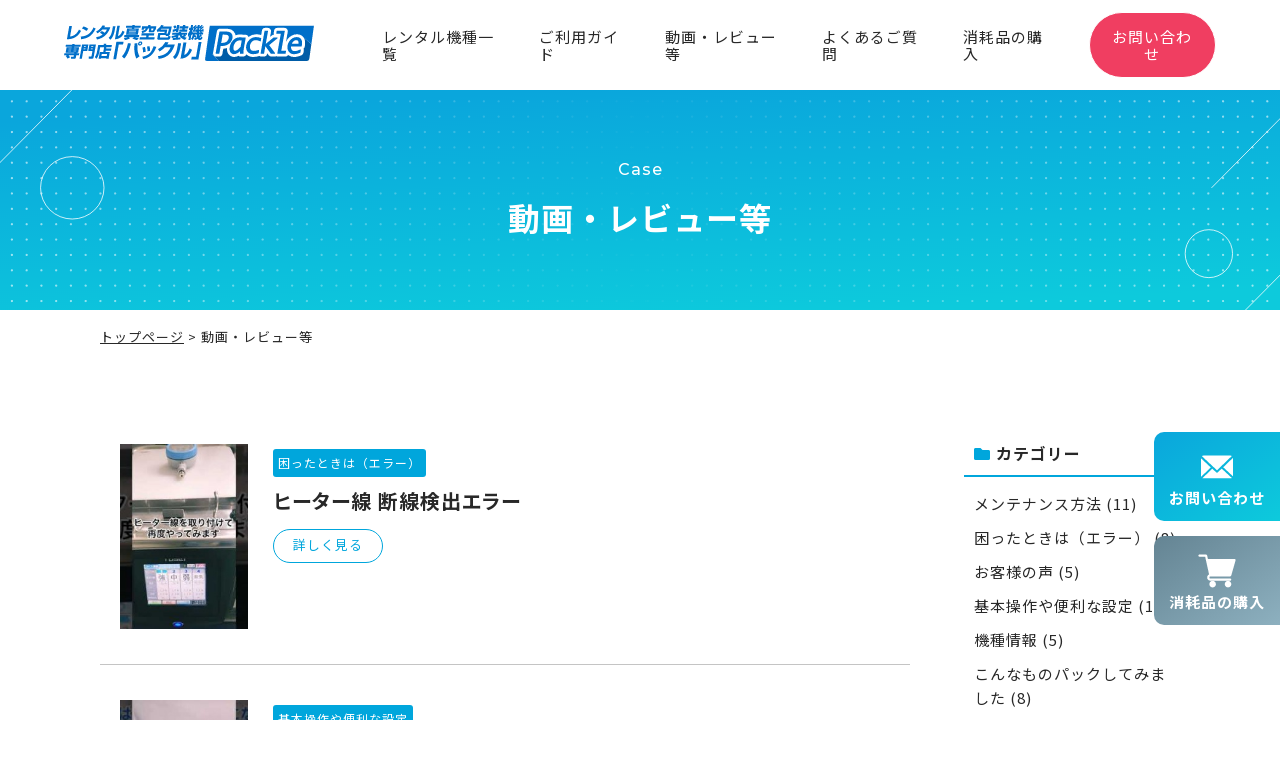

--- FILE ---
content_type: text/html; charset=UTF-8
request_url: https://packle.jp/case/page/3/
body_size: 7539
content:
<!DOCTYPE html>
<html lang="ja">
<head>
    <!-- Google Tag Manager -->
    <script>(function(w,d,s,l,i){w[l]=w[l]||[];w[l].push({'gtm.start':
    new Date().getTime(),event:'gtm.js'});var f=d.getElementsByTagName(s)[0],
    j=d.createElement(s),dl=l!='dataLayer'?'&l='+l:'';j.async=true;j.src=
    'https://www.googletagmanager.com/gtm.js?id='+i+dl;f.parentNode.insertBefore(j,f);
    })(window,document,'script','dataLayer','GTM-5PTF6BK');</script>
    <!-- End Google Tag Manager -->
    <meta charset="utf-8">
    <meta http-equiv="X-UA-Compatible" content="IE=edge">
    <meta name="viewport" content="width=device-width, initial-scale=1, viewport-fit=cover">
    <link rel="shortcut icon" href="https://packle.jp/wp-content/themes/packle/assets/images/common/favicon.ico">
    <link rel="stylesheet" href="https://packle.jp/wp-content/themes/packle/assets/stylesheets/normalize.css">
    <link rel="stylesheet" href="https://packle.jp/wp-content/themes/packle/assets/stylesheets/common.css">
                <link rel="stylesheet" href="https://packle.jp/wp-content/themes/packle/assets/stylesheets/page.css">
                    <link href="https://use.fontawesome.com/releases/v5.6.1/css/all.css" rel="stylesheet">
            <link href="https://fonts.googleapis.com/css2?family=Noto+Sans+JP:wght@400;700&display=swap" rel="stylesheet">
            <link href="https://fonts.googleapis.com/css2?family=Montserrat:wght@500&display=swap" rel="stylesheet">
            <link href="https://fonts.googleapis.com/css2?family=Rubik:wght@500&display=swap" rel="stylesheet">
    <title>動画・レビュー等 | レンタル真空包装機の専門店パックル - Page 3</title>
	<style>img:is([sizes="auto" i], [sizes^="auto," i]) { contain-intrinsic-size: 3000px 1500px }</style>
	
		<!-- All in One SEO 4.9.0 - aioseo.com -->
	<meta name="robots" content="noindex, nofollow, max-image-preview:large" />
	<link rel="canonical" href="https://packle.jp/case/" />
	<link rel="prev" href="https://packle.jp/case/page/2/" />
	<link rel="next" href="https://packle.jp/case/page/4/" />
	<meta name="generator" content="All in One SEO (AIOSEO) 4.9.0" />
		<meta property="og:locale" content="ja_JP" />
		<meta property="og:site_name" content="レンタル真空包装機の専門店パックル |" />
		<meta property="og:type" content="website" />
		<meta property="og:title" content="動画・レビュー等 | レンタル真空包装機の専門店パックル - Page 3" />
		<meta property="og:url" content="https://packle.jp/case/" />
		<meta name="twitter:card" content="summary" />
		<meta name="twitter:title" content="動画・レビュー等 | レンタル真空包装機の専門店パックル - Page 3" />
		<script type="application/ld+json" class="aioseo-schema">
			{"@context":"https:\/\/schema.org","@graph":[{"@type":"BreadcrumbList","@id":"https:\/\/packle.jp\/case\/page\/3\/#breadcrumblist","itemListElement":[{"@type":"ListItem","@id":"https:\/\/packle.jp#listItem","position":1,"name":"\u30db\u30fc\u30e0","item":"https:\/\/packle.jp","nextItem":{"@type":"ListItem","@id":"https:\/\/packle.jp\/case\/#listItem","name":"\u30a2\u30fc\u30ab\u30a4\u30d6: "}},{"@type":"ListItem","@id":"https:\/\/packle.jp\/case\/#listItem","position":2,"name":"\u30a2\u30fc\u30ab\u30a4\u30d6: ","item":"https:\/\/packle.jp\/case\/","nextItem":{"@type":"ListItem","@id":"https:\/\/packle.jp\/case\/page\/3#listItem","name":"\u30da\u30fc\u30b8 3"},"previousItem":{"@type":"ListItem","@id":"https:\/\/packle.jp#listItem","name":"\u30db\u30fc\u30e0"}},{"@type":"ListItem","@id":"https:\/\/packle.jp\/case\/page\/3#listItem","position":3,"name":"\u30da\u30fc\u30b8 3","previousItem":{"@type":"ListItem","@id":"https:\/\/packle.jp\/case\/#listItem","name":"\u30a2\u30fc\u30ab\u30a4\u30d6: "}}]},{"@type":"CollectionPage","@id":"https:\/\/packle.jp\/case\/page\/3\/#collectionpage","url":"https:\/\/packle.jp\/case\/page\/3\/","name":"\u52d5\u753b\u30fb\u30ec\u30d3\u30e5\u30fc\u7b49 | \u30ec\u30f3\u30bf\u30eb\u771f\u7a7a\u5305\u88c5\u6a5f\u306e\u5c02\u9580\u5e97\u30d1\u30c3\u30af\u30eb - Page 3","inLanguage":"ja","isPartOf":{"@id":"https:\/\/packle.jp\/#website"},"breadcrumb":{"@id":"https:\/\/packle.jp\/case\/page\/3\/#breadcrumblist"}},{"@type":"Organization","@id":"https:\/\/packle.jp\/#organization","name":"\u30ec\u30f3\u30bf\u30eb\u771f\u7a7a\u5305\u88c5\u6a5f\u306e\u5c02\u9580\u5e97\u30d1\u30c3\u30af\u30eb","url":"https:\/\/packle.jp\/"},{"@type":"WebSite","@id":"https:\/\/packle.jp\/#website","url":"https:\/\/packle.jp\/","name":"\u30ec\u30f3\u30bf\u30eb\u771f\u7a7a\u5305\u88c5\u6a5f\u306e\u5c02\u9580\u5e97\u30d1\u30c3\u30af\u30eb","inLanguage":"ja","publisher":{"@id":"https:\/\/packle.jp\/#organization"}}]}
		</script>
		<!-- All in One SEO -->

<link rel='dns-prefetch' href='//ajax.googleapis.com' />
<link rel="alternate" type="application/rss+xml" title="レンタル真空包装機の専門店パックル &raquo; 動画・レビュー等 フィード" href="https://packle.jp/case/feed/" />
<link rel='stylesheet' id='wp-block-library-css' href='https://packle.jp/wp-includes/css/dist/block-library/style.min.css' type='text/css' media='all' />
<style id='wp-block-library-theme-inline-css' type='text/css'>
.wp-block-audio :where(figcaption){color:#555;font-size:13px;text-align:center}.is-dark-theme .wp-block-audio :where(figcaption){color:#ffffffa6}.wp-block-audio{margin:0 0 1em}.wp-block-code{border:1px solid #ccc;border-radius:4px;font-family:Menlo,Consolas,monaco,monospace;padding:.8em 1em}.wp-block-embed :where(figcaption){color:#555;font-size:13px;text-align:center}.is-dark-theme .wp-block-embed :where(figcaption){color:#ffffffa6}.wp-block-embed{margin:0 0 1em}.blocks-gallery-caption{color:#555;font-size:13px;text-align:center}.is-dark-theme .blocks-gallery-caption{color:#ffffffa6}:root :where(.wp-block-image figcaption){color:#555;font-size:13px;text-align:center}.is-dark-theme :root :where(.wp-block-image figcaption){color:#ffffffa6}.wp-block-image{margin:0 0 1em}.wp-block-pullquote{border-bottom:4px solid;border-top:4px solid;color:currentColor;margin-bottom:1.75em}.wp-block-pullquote cite,.wp-block-pullquote footer,.wp-block-pullquote__citation{color:currentColor;font-size:.8125em;font-style:normal;text-transform:uppercase}.wp-block-quote{border-left:.25em solid;margin:0 0 1.75em;padding-left:1em}.wp-block-quote cite,.wp-block-quote footer{color:currentColor;font-size:.8125em;font-style:normal;position:relative}.wp-block-quote:where(.has-text-align-right){border-left:none;border-right:.25em solid;padding-left:0;padding-right:1em}.wp-block-quote:where(.has-text-align-center){border:none;padding-left:0}.wp-block-quote.is-large,.wp-block-quote.is-style-large,.wp-block-quote:where(.is-style-plain){border:none}.wp-block-search .wp-block-search__label{font-weight:700}.wp-block-search__button{border:1px solid #ccc;padding:.375em .625em}:where(.wp-block-group.has-background){padding:1.25em 2.375em}.wp-block-separator.has-css-opacity{opacity:.4}.wp-block-separator{border:none;border-bottom:2px solid;margin-left:auto;margin-right:auto}.wp-block-separator.has-alpha-channel-opacity{opacity:1}.wp-block-separator:not(.is-style-wide):not(.is-style-dots){width:100px}.wp-block-separator.has-background:not(.is-style-dots){border-bottom:none;height:1px}.wp-block-separator.has-background:not(.is-style-wide):not(.is-style-dots){height:2px}.wp-block-table{margin:0 0 1em}.wp-block-table td,.wp-block-table th{word-break:normal}.wp-block-table :where(figcaption){color:#555;font-size:13px;text-align:center}.is-dark-theme .wp-block-table :where(figcaption){color:#ffffffa6}.wp-block-video :where(figcaption){color:#555;font-size:13px;text-align:center}.is-dark-theme .wp-block-video :where(figcaption){color:#ffffffa6}.wp-block-video{margin:0 0 1em}:root :where(.wp-block-template-part.has-background){margin-bottom:0;margin-top:0;padding:1.25em 2.375em}
</style>
<style id='classic-theme-styles-inline-css' type='text/css'>
/*! This file is auto-generated */
.wp-block-button__link{color:#fff;background-color:#32373c;border-radius:9999px;box-shadow:none;text-decoration:none;padding:calc(.667em + 2px) calc(1.333em + 2px);font-size:1.125em}.wp-block-file__button{background:#32373c;color:#fff;text-decoration:none}
</style>
<link rel='stylesheet' id='aioseo/css/src/vue/standalone/blocks/table-of-contents/global.scss-css' href='https://packle.jp/wp-content/plugins/all-in-one-seo-pack/dist/Lite/assets/css/table-of-contents/global.e90f6d47.css' type='text/css' media='all' />
<style id='global-styles-inline-css' type='text/css'>
:root{--wp--preset--aspect-ratio--square: 1;--wp--preset--aspect-ratio--4-3: 4/3;--wp--preset--aspect-ratio--3-4: 3/4;--wp--preset--aspect-ratio--3-2: 3/2;--wp--preset--aspect-ratio--2-3: 2/3;--wp--preset--aspect-ratio--16-9: 16/9;--wp--preset--aspect-ratio--9-16: 9/16;--wp--preset--color--black: #000000;--wp--preset--color--cyan-bluish-gray: #abb8c3;--wp--preset--color--white: #ffffff;--wp--preset--color--pale-pink: #f78da7;--wp--preset--color--vivid-red: #cf2e2e;--wp--preset--color--luminous-vivid-orange: #ff6900;--wp--preset--color--luminous-vivid-amber: #fcb900;--wp--preset--color--light-green-cyan: #7bdcb5;--wp--preset--color--vivid-green-cyan: #00d084;--wp--preset--color--pale-cyan-blue: #8ed1fc;--wp--preset--color--vivid-cyan-blue: #0693e3;--wp--preset--color--vivid-purple: #9b51e0;--wp--preset--gradient--vivid-cyan-blue-to-vivid-purple: linear-gradient(135deg,rgba(6,147,227,1) 0%,rgb(155,81,224) 100%);--wp--preset--gradient--light-green-cyan-to-vivid-green-cyan: linear-gradient(135deg,rgb(122,220,180) 0%,rgb(0,208,130) 100%);--wp--preset--gradient--luminous-vivid-amber-to-luminous-vivid-orange: linear-gradient(135deg,rgba(252,185,0,1) 0%,rgba(255,105,0,1) 100%);--wp--preset--gradient--luminous-vivid-orange-to-vivid-red: linear-gradient(135deg,rgba(255,105,0,1) 0%,rgb(207,46,46) 100%);--wp--preset--gradient--very-light-gray-to-cyan-bluish-gray: linear-gradient(135deg,rgb(238,238,238) 0%,rgb(169,184,195) 100%);--wp--preset--gradient--cool-to-warm-spectrum: linear-gradient(135deg,rgb(74,234,220) 0%,rgb(151,120,209) 20%,rgb(207,42,186) 40%,rgb(238,44,130) 60%,rgb(251,105,98) 80%,rgb(254,248,76) 100%);--wp--preset--gradient--blush-light-purple: linear-gradient(135deg,rgb(255,206,236) 0%,rgb(152,150,240) 100%);--wp--preset--gradient--blush-bordeaux: linear-gradient(135deg,rgb(254,205,165) 0%,rgb(254,45,45) 50%,rgb(107,0,62) 100%);--wp--preset--gradient--luminous-dusk: linear-gradient(135deg,rgb(255,203,112) 0%,rgb(199,81,192) 50%,rgb(65,88,208) 100%);--wp--preset--gradient--pale-ocean: linear-gradient(135deg,rgb(255,245,203) 0%,rgb(182,227,212) 50%,rgb(51,167,181) 100%);--wp--preset--gradient--electric-grass: linear-gradient(135deg,rgb(202,248,128) 0%,rgb(113,206,126) 100%);--wp--preset--gradient--midnight: linear-gradient(135deg,rgb(2,3,129) 0%,rgb(40,116,252) 100%);--wp--preset--font-size--small: 13px;--wp--preset--font-size--medium: 20px;--wp--preset--font-size--large: 36px;--wp--preset--font-size--x-large: 42px;--wp--preset--spacing--20: 0.44rem;--wp--preset--spacing--30: 0.67rem;--wp--preset--spacing--40: 1rem;--wp--preset--spacing--50: 1.5rem;--wp--preset--spacing--60: 2.25rem;--wp--preset--spacing--70: 3.38rem;--wp--preset--spacing--80: 5.06rem;--wp--preset--shadow--natural: 6px 6px 9px rgba(0, 0, 0, 0.2);--wp--preset--shadow--deep: 12px 12px 50px rgba(0, 0, 0, 0.4);--wp--preset--shadow--sharp: 6px 6px 0px rgba(0, 0, 0, 0.2);--wp--preset--shadow--outlined: 6px 6px 0px -3px rgba(255, 255, 255, 1), 6px 6px rgba(0, 0, 0, 1);--wp--preset--shadow--crisp: 6px 6px 0px rgba(0, 0, 0, 1);}:where(.is-layout-flex){gap: 0.5em;}:where(.is-layout-grid){gap: 0.5em;}body .is-layout-flex{display: flex;}.is-layout-flex{flex-wrap: wrap;align-items: center;}.is-layout-flex > :is(*, div){margin: 0;}body .is-layout-grid{display: grid;}.is-layout-grid > :is(*, div){margin: 0;}:where(.wp-block-columns.is-layout-flex){gap: 2em;}:where(.wp-block-columns.is-layout-grid){gap: 2em;}:where(.wp-block-post-template.is-layout-flex){gap: 1.25em;}:where(.wp-block-post-template.is-layout-grid){gap: 1.25em;}.has-black-color{color: var(--wp--preset--color--black) !important;}.has-cyan-bluish-gray-color{color: var(--wp--preset--color--cyan-bluish-gray) !important;}.has-white-color{color: var(--wp--preset--color--white) !important;}.has-pale-pink-color{color: var(--wp--preset--color--pale-pink) !important;}.has-vivid-red-color{color: var(--wp--preset--color--vivid-red) !important;}.has-luminous-vivid-orange-color{color: var(--wp--preset--color--luminous-vivid-orange) !important;}.has-luminous-vivid-amber-color{color: var(--wp--preset--color--luminous-vivid-amber) !important;}.has-light-green-cyan-color{color: var(--wp--preset--color--light-green-cyan) !important;}.has-vivid-green-cyan-color{color: var(--wp--preset--color--vivid-green-cyan) !important;}.has-pale-cyan-blue-color{color: var(--wp--preset--color--pale-cyan-blue) !important;}.has-vivid-cyan-blue-color{color: var(--wp--preset--color--vivid-cyan-blue) !important;}.has-vivid-purple-color{color: var(--wp--preset--color--vivid-purple) !important;}.has-black-background-color{background-color: var(--wp--preset--color--black) !important;}.has-cyan-bluish-gray-background-color{background-color: var(--wp--preset--color--cyan-bluish-gray) !important;}.has-white-background-color{background-color: var(--wp--preset--color--white) !important;}.has-pale-pink-background-color{background-color: var(--wp--preset--color--pale-pink) !important;}.has-vivid-red-background-color{background-color: var(--wp--preset--color--vivid-red) !important;}.has-luminous-vivid-orange-background-color{background-color: var(--wp--preset--color--luminous-vivid-orange) !important;}.has-luminous-vivid-amber-background-color{background-color: var(--wp--preset--color--luminous-vivid-amber) !important;}.has-light-green-cyan-background-color{background-color: var(--wp--preset--color--light-green-cyan) !important;}.has-vivid-green-cyan-background-color{background-color: var(--wp--preset--color--vivid-green-cyan) !important;}.has-pale-cyan-blue-background-color{background-color: var(--wp--preset--color--pale-cyan-blue) !important;}.has-vivid-cyan-blue-background-color{background-color: var(--wp--preset--color--vivid-cyan-blue) !important;}.has-vivid-purple-background-color{background-color: var(--wp--preset--color--vivid-purple) !important;}.has-black-border-color{border-color: var(--wp--preset--color--black) !important;}.has-cyan-bluish-gray-border-color{border-color: var(--wp--preset--color--cyan-bluish-gray) !important;}.has-white-border-color{border-color: var(--wp--preset--color--white) !important;}.has-pale-pink-border-color{border-color: var(--wp--preset--color--pale-pink) !important;}.has-vivid-red-border-color{border-color: var(--wp--preset--color--vivid-red) !important;}.has-luminous-vivid-orange-border-color{border-color: var(--wp--preset--color--luminous-vivid-orange) !important;}.has-luminous-vivid-amber-border-color{border-color: var(--wp--preset--color--luminous-vivid-amber) !important;}.has-light-green-cyan-border-color{border-color: var(--wp--preset--color--light-green-cyan) !important;}.has-vivid-green-cyan-border-color{border-color: var(--wp--preset--color--vivid-green-cyan) !important;}.has-pale-cyan-blue-border-color{border-color: var(--wp--preset--color--pale-cyan-blue) !important;}.has-vivid-cyan-blue-border-color{border-color: var(--wp--preset--color--vivid-cyan-blue) !important;}.has-vivid-purple-border-color{border-color: var(--wp--preset--color--vivid-purple) !important;}.has-vivid-cyan-blue-to-vivid-purple-gradient-background{background: var(--wp--preset--gradient--vivid-cyan-blue-to-vivid-purple) !important;}.has-light-green-cyan-to-vivid-green-cyan-gradient-background{background: var(--wp--preset--gradient--light-green-cyan-to-vivid-green-cyan) !important;}.has-luminous-vivid-amber-to-luminous-vivid-orange-gradient-background{background: var(--wp--preset--gradient--luminous-vivid-amber-to-luminous-vivid-orange) !important;}.has-luminous-vivid-orange-to-vivid-red-gradient-background{background: var(--wp--preset--gradient--luminous-vivid-orange-to-vivid-red) !important;}.has-very-light-gray-to-cyan-bluish-gray-gradient-background{background: var(--wp--preset--gradient--very-light-gray-to-cyan-bluish-gray) !important;}.has-cool-to-warm-spectrum-gradient-background{background: var(--wp--preset--gradient--cool-to-warm-spectrum) !important;}.has-blush-light-purple-gradient-background{background: var(--wp--preset--gradient--blush-light-purple) !important;}.has-blush-bordeaux-gradient-background{background: var(--wp--preset--gradient--blush-bordeaux) !important;}.has-luminous-dusk-gradient-background{background: var(--wp--preset--gradient--luminous-dusk) !important;}.has-pale-ocean-gradient-background{background: var(--wp--preset--gradient--pale-ocean) !important;}.has-electric-grass-gradient-background{background: var(--wp--preset--gradient--electric-grass) !important;}.has-midnight-gradient-background{background: var(--wp--preset--gradient--midnight) !important;}.has-small-font-size{font-size: var(--wp--preset--font-size--small) !important;}.has-medium-font-size{font-size: var(--wp--preset--font-size--medium) !important;}.has-large-font-size{font-size: var(--wp--preset--font-size--large) !important;}.has-x-large-font-size{font-size: var(--wp--preset--font-size--x-large) !important;}
:where(.wp-block-post-template.is-layout-flex){gap: 1.25em;}:where(.wp-block-post-template.is-layout-grid){gap: 1.25em;}
:where(.wp-block-columns.is-layout-flex){gap: 2em;}:where(.wp-block-columns.is-layout-grid){gap: 2em;}
:root :where(.wp-block-pullquote){font-size: 1.5em;line-height: 1.6;}
</style>
<link rel='stylesheet' id='jquery-lazyloadxt-spinner-css-css' href='//packle.jp/wp-content/plugins/a3-lazy-load/assets/css/jquery.lazyloadxt.spinner.css' type='text/css' media='all' />
<link rel='stylesheet' id='a3a3_lazy_load-css' href='//packle.jp/wp-content/uploads/sass/a3_lazy_load.min.css' type='text/css' media='all' />
<script type="text/javascript" src="https://ajax.googleapis.com/ajax/libs/jquery/3.3.1/jquery.min.js" id="jquery-js"></script>
</head>
<body class="archive paged post-type-archive post-type-archive-case paged-3 post-type-paged-3 wp-theme-packle">
    <!-- Google Tag Manager (noscript) -->
    <noscript><iframe src="https://www.googletagmanager.com/ns.html?id=GTM-5PTF6BK"
    height="0" width="0" style="display:none;visibility:hidden"></iframe></noscript>
    <!-- End Google Tag Manager (noscript) -->
    <header id="top-head">
        <div class="inner">
            <a href="https://packle.jp">
                <h1 class="header__logo">
                    <img src="https://packle.jp/wp-content/themes/packle/assets/images/common/header_logo.svg" alt="">
                </h1>
            </a>
            <div id="nav_toggle">
                <div>
                <span></span>
                <span></span>
                <span></span>
                </div>
            </div>
            <nav>
                <div class="nav__inner">
                    <ul>
                        <li>
                            <a href="#">レンタル機種一覧</a>
                            <ul class="sub__item">
                                <li class="sub__list"><a href="https://packle.jp/v280a">スタンダード型&nbsp;V-280A</a></li>
                                <li class="sub__list"><a href="https://packle.jp/v393">スタンダード型&nbsp;V-393</a></li>
                                <li class="sub__list"><a href="https://packle.jp/hvp382n">ホットパック対応型&nbsp;HVP-382N</a></li>
                            </ul>
                        </li>
                        <li><a href="https://packle.jp/guide">ご利用ガイド</a></li>
                        <li><a href="https://packle.jp/case">動画・レビュー等</a></li>
                        <li><a href="https://packle.jp/faq/">よくあるご質問</a></li>
                        <li><a href="https://tenpos-hokuriku.shop-pro.jp/?mode=cate&cbid=2955096&csid=0" target="_blank" rel="noopener noreferrer">消耗品の購入</a></li>
                        <li><a href="https://packle.jp/contact/" class="contact">お問い合わせ</a></li>
                    </ul>
                </div>
            </nav>
        </div>
    </header>    <main id="case" class="page">
        <section class="pageVisual">
            <h2 class="pageVisual__title">動画・レビュー等</h2>
        </section>

        <ul class="breadcrumbs contentsInner">
            <!-- Breadcrumb NavXT 7.3.1 -->
<span property="itemListElement" typeof="ListItem"><a property="item" typeof="WebPage" title="Go to レンタル真空包装機の専門店パックル." href="https://packle.jp" class="home" ><span property="name">トップページ</span></a><meta property="position" content="1"></span> &gt; <span property="itemListElement" typeof="ListItem"><span property="name" class="archive post-case-archive current-item">動画・レビュー等</span><meta property="url" content="https://packle.jp/case/"><meta property="position" content="2"></span>        </ul>

        <div class="case__inner container contentsInner">
            <div class="side__contents">
                <section class="recentCategories">
    <p class="side__title">カテゴリー</p>
    <ul class="side__list">
        	<li class="cat-item cat-item-12"><a href="https://packle.jp/tax_case/maintenance/">メンテナンス方法</a> (11)
</li>
	<li class="cat-item cat-item-13"><a href="https://packle.jp/tax_case/trouble/">困ったときは（エラー）</a> (8)
</li>
	<li class="cat-item cat-item-11"><a href="https://packle.jp/tax_case/voice/">お客様の声</a> (5)
</li>
	<li class="cat-item cat-item-14"><a href="https://packle.jp/tax_case/setting/">基本操作や便利な設定</a> (18)
</li>
	<li class="cat-item cat-item-16"><a href="https://packle.jp/tax_case/machine/">機種情報</a> (5)
</li>
	<li class="cat-item cat-item-10"><a href="https://packle.jp/tax_case/package/">こんなものパックしてみました</a> (8)
</li>
    </ul>
</section><!--recentCategories-->
            </div>

            <ul class="case__post">
                                                <li class="case__item">
                    <a href="https://packle.jp/case/trouble-5/">
                        <figure>
                            <img width="128" height="96" src="//packle.jp/wp-content/plugins/a3-lazy-load/assets/images/lazy_placeholder.gif" data-lazy-type="image" data-src="https://packle.jp/wp-content/uploads/2021/10/354.jpg" class="lazy lazy-hidden attachment-thumbnail size-thumbnail wp-post-image" alt="" decoding="async" srcset="" data-srcset="https://packle.jp/wp-content/uploads/2021/10/354.jpg 480w, https://packle.jp/wp-content/uploads/2021/10/354-400x300.jpg 400w" sizes="(max-width: 128px) 100vw, 128px" /><noscript><img width="128" height="96" src="https://packle.jp/wp-content/uploads/2021/10/354.jpg" class="attachment-thumbnail size-thumbnail wp-post-image" alt="" decoding="async" srcset="https://packle.jp/wp-content/uploads/2021/10/354.jpg 480w, https://packle.jp/wp-content/uploads/2021/10/354-400x300.jpg 400w" sizes="(max-width: 128px) 100vw, 128px" /></noscript>                        </figure>
                        <div class="case__detail">
                            <p class="case__catlabel">
                                困ったときは（エラー）                            </p>
                            <h2>ヒーター線 断線検出エラー</h2>
                            <p class="case__desc"></p>
                            <p class="post__button">詳しく見る</p>
                        </div>
                    </a>
                </li>
                                <li class="case__item">
                    <a href="https://packle.jp/case/setting-16/">
                        <figure>
                            <img width="128" height="96" src="//packle.jp/wp-content/plugins/a3-lazy-load/assets/images/lazy_placeholder.gif" data-lazy-type="image" data-src="https://packle.jp/wp-content/uploads/2021/10/99-9.jpg" class="lazy lazy-hidden attachment-thumbnail size-thumbnail wp-post-image" alt="" decoding="async" srcset="" data-srcset="https://packle.jp/wp-content/uploads/2021/10/99-9.jpg 480w, https://packle.jp/wp-content/uploads/2021/10/99-9-400x300.jpg 400w" sizes="(max-width: 128px) 100vw, 128px" /><noscript><img width="128" height="96" src="https://packle.jp/wp-content/uploads/2021/10/99-9.jpg" class="attachment-thumbnail size-thumbnail wp-post-image" alt="" decoding="async" srcset="https://packle.jp/wp-content/uploads/2021/10/99-9.jpg 480w, https://packle.jp/wp-content/uploads/2021/10/99-9-400x300.jpg 400w" sizes="(max-width: 128px) 100vw, 128px" /></noscript>                        </figure>
                        <div class="case__detail">
                            <p class="case__catlabel">
                                基本操作や便利な設定                            </p>
                            <h2>真空包装機真空度設定　真空度99.9%の場合</h2>
                            <p class="case__desc"></p>
                            <p class="post__button">詳しく見る</p>
                        </div>
                    </a>
                </li>
                                <li class="case__item">
                    <a href="https://packle.jp/case/setting-15/">
                        <figure>
                            <img width="128" height="72" src="//packle.jp/wp-content/plugins/a3-lazy-load/assets/images/lazy_placeholder.gif" data-lazy-type="image" data-src="https://packle.jp/wp-content/uploads/2021/10/352.jpg" class="lazy lazy-hidden attachment-thumbnail size-thumbnail wp-post-image" alt="" decoding="async" srcset="" data-srcset="https://packle.jp/wp-content/uploads/2021/10/352.jpg 1280w, https://packle.jp/wp-content/uploads/2021/10/352-800x450.jpg 800w, https://packle.jp/wp-content/uploads/2021/10/352-400x225.jpg 400w" sizes="(max-width: 128px) 100vw, 128px" /><noscript><img width="128" height="72" src="https://packle.jp/wp-content/uploads/2021/10/352.jpg" class="attachment-thumbnail size-thumbnail wp-post-image" alt="" decoding="async" srcset="https://packle.jp/wp-content/uploads/2021/10/352.jpg 1280w, https://packle.jp/wp-content/uploads/2021/10/352-800x450.jpg 800w, https://packle.jp/wp-content/uploads/2021/10/352-400x225.jpg 400w" sizes="(max-width: 128px) 100vw, 128px" /></noscript>                        </figure>
                        <div class="case__detail">
                            <p class="case__catlabel">
                                基本操作や便利な設定                            </p>
                            <h2>厚みのある袋をシール時間を変えて可能に</h2>
                            <p class="case__desc"></p>
                            <p class="post__button">詳しく見る</p>
                        </div>
                    </a>
                </li>
                                <li class="case__item">
                    <a href="https://packle.jp/case/setting-14/">
                        <figure>
                            <img width="128" height="96" src="//packle.jp/wp-content/plugins/a3-lazy-load/assets/images/lazy_placeholder.gif" data-lazy-type="image" data-src="https://packle.jp/wp-content/uploads/2021/10/tosei.jpg" class="lazy lazy-hidden attachment-thumbnail size-thumbnail wp-post-image" alt="" decoding="async" loading="lazy" srcset="" data-srcset="https://packle.jp/wp-content/uploads/2021/10/tosei.jpg 480w, https://packle.jp/wp-content/uploads/2021/10/tosei-400x300.jpg 400w" sizes="auto, (max-width: 128px) 100vw, 128px" /><noscript><img width="128" height="96" src="https://packle.jp/wp-content/uploads/2021/10/tosei.jpg" class="attachment-thumbnail size-thumbnail wp-post-image" alt="" decoding="async" loading="lazy" srcset="https://packle.jp/wp-content/uploads/2021/10/tosei.jpg 480w, https://packle.jp/wp-content/uploads/2021/10/tosei-400x300.jpg 400w" sizes="auto, (max-width: 128px) 100vw, 128px" /></noscript>                        </figure>
                        <div class="case__detail">
                            <p class="case__catlabel">
                                基本操作や便利な設定                            </p>
                            <h2>TOSEIホットパック圧力調整</h2>
                            <p class="case__desc"></p>
                            <p class="post__button">詳しく見る</p>
                        </div>
                    </a>
                </li>
                                <li class="case__item">
                    <a href="https://packle.jp/case/setting-13/">
                        <figure>
                            <img width="128" height="72" src="//packle.jp/wp-content/plugins/a3-lazy-load/assets/images/lazy_placeholder.gif" data-lazy-type="image" data-src="https://packle.jp/wp-content/uploads/2021/10/tosei-v-392-1.jpg" class="lazy lazy-hidden attachment-thumbnail size-thumbnail wp-post-image" alt="" decoding="async" loading="lazy" srcset="" data-srcset="https://packle.jp/wp-content/uploads/2021/10/tosei-v-392-1.jpg 1280w, https://packle.jp/wp-content/uploads/2021/10/tosei-v-392-1-800x450.jpg 800w, https://packle.jp/wp-content/uploads/2021/10/tosei-v-392-1-400x225.jpg 400w" sizes="auto, (max-width: 128px) 100vw, 128px" /><noscript><img width="128" height="72" src="https://packle.jp/wp-content/uploads/2021/10/tosei-v-392-1.jpg" class="attachment-thumbnail size-thumbnail wp-post-image" alt="" decoding="async" loading="lazy" srcset="https://packle.jp/wp-content/uploads/2021/10/tosei-v-392-1.jpg 1280w, https://packle.jp/wp-content/uploads/2021/10/tosei-v-392-1-800x450.jpg 800w, https://packle.jp/wp-content/uploads/2021/10/tosei-v-392-1-400x225.jpg 400w" sizes="auto, (max-width: 128px) 100vw, 128px" /></noscript>                        </figure>
                        <div class="case__detail">
                            <p class="case__catlabel">
                                基本操作や便利な設定                            </p>
                            <h2>【設定変更と基本操作】 TOSEI真空包装機 V-392</h2>
                            <p class="case__desc"></p>
                            <p class="post__button">詳しく見る</p>
                        </div>
                    </a>
                </li>
                                <li class="case__item">
                    <a href="https://packle.jp/case/machine-2/">
                        <figure>
                            <img width="128" height="72" src="//packle.jp/wp-content/plugins/a3-lazy-load/assets/images/lazy_placeholder.gif" data-lazy-type="image" data-src="https://packle.jp/wp-content/uploads/2021/10/tosei-v-392.jpg" class="lazy lazy-hidden attachment-thumbnail size-thumbnail wp-post-image" alt="" decoding="async" loading="lazy" srcset="" data-srcset="https://packle.jp/wp-content/uploads/2021/10/tosei-v-392.jpg 1280w, https://packle.jp/wp-content/uploads/2021/10/tosei-v-392-800x450.jpg 800w, https://packle.jp/wp-content/uploads/2021/10/tosei-v-392-400x225.jpg 400w" sizes="auto, (max-width: 128px) 100vw, 128px" /><noscript><img width="128" height="72" src="https://packle.jp/wp-content/uploads/2021/10/tosei-v-392.jpg" class="attachment-thumbnail size-thumbnail wp-post-image" alt="" decoding="async" loading="lazy" srcset="https://packle.jp/wp-content/uploads/2021/10/tosei-v-392.jpg 1280w, https://packle.jp/wp-content/uploads/2021/10/tosei-v-392-800x450.jpg 800w, https://packle.jp/wp-content/uploads/2021/10/tosei-v-392-400x225.jpg 400w" sizes="auto, (max-width: 128px) 100vw, 128px" /></noscript>                        </figure>
                        <div class="case__detail">
                            <p class="case__catlabel">
                                機種情報                            </p>
                            <h2>【旧機種との容量の違い】 TOSEI真空包装機 V-392</h2>
                            <p class="case__desc"></p>
                            <p class="post__button">詳しく見る</p>
                        </div>
                    </a>
                </li>
                                <li class="case__item">
                    <a href="https://packle.jp/case/maintenance-9/">
                        <figure>
                            <img width="128" height="72" src="//packle.jp/wp-content/plugins/a3-lazy-load/assets/images/lazy_placeholder.gif" data-lazy-type="image" data-src="https://packle.jp/wp-content/uploads/2021/10/tosei-hvp-382n-3.jpg" class="lazy lazy-hidden attachment-thumbnail size-thumbnail wp-post-image" alt="" decoding="async" loading="lazy" srcset="" data-srcset="https://packle.jp/wp-content/uploads/2021/10/tosei-hvp-382n-3.jpg 1280w, https://packle.jp/wp-content/uploads/2021/10/tosei-hvp-382n-3-800x450.jpg 800w, https://packle.jp/wp-content/uploads/2021/10/tosei-hvp-382n-3-400x225.jpg 400w" sizes="auto, (max-width: 128px) 100vw, 128px" /><noscript><img width="128" height="72" src="https://packle.jp/wp-content/uploads/2021/10/tosei-hvp-382n-3.jpg" class="attachment-thumbnail size-thumbnail wp-post-image" alt="" decoding="async" loading="lazy" srcset="https://packle.jp/wp-content/uploads/2021/10/tosei-hvp-382n-3.jpg 1280w, https://packle.jp/wp-content/uploads/2021/10/tosei-hvp-382n-3-800x450.jpg 800w, https://packle.jp/wp-content/uploads/2021/10/tosei-hvp-382n-3-400x225.jpg 400w" sizes="auto, (max-width: 128px) 100vw, 128px" /></noscript>                        </figure>
                        <div class="case__detail">
                            <p class="case__catlabel">
                                メンテナンス方法                            </p>
                            <h2>【分解掃除】TOSEI真空包装機 HVP-382N</h2>
                            <p class="case__desc"></p>
                            <p class="post__button">詳しく見る</p>
                        </div>
                    </a>
                </li>
                                <li class="case__item">
                    <a href="https://packle.jp/case/setting-12/">
                        <figure>
                            <img width="128" height="72" src="//packle.jp/wp-content/plugins/a3-lazy-load/assets/images/lazy_placeholder.gif" data-lazy-type="image" data-src="https://packle.jp/wp-content/uploads/2021/10/toseihvp-382n.jpg" class="lazy lazy-hidden attachment-thumbnail size-thumbnail wp-post-image" alt="" decoding="async" loading="lazy" srcset="" data-srcset="https://packle.jp/wp-content/uploads/2021/10/toseihvp-382n.jpg 1280w, https://packle.jp/wp-content/uploads/2021/10/toseihvp-382n-800x450.jpg 800w, https://packle.jp/wp-content/uploads/2021/10/toseihvp-382n-400x225.jpg 400w" sizes="auto, (max-width: 128px) 100vw, 128px" /><noscript><img width="128" height="72" src="https://packle.jp/wp-content/uploads/2021/10/toseihvp-382n.jpg" class="attachment-thumbnail size-thumbnail wp-post-image" alt="" decoding="async" loading="lazy" srcset="https://packle.jp/wp-content/uploads/2021/10/toseihvp-382n.jpg 1280w, https://packle.jp/wp-content/uploads/2021/10/toseihvp-382n-800x450.jpg 800w, https://packle.jp/wp-content/uploads/2021/10/toseihvp-382n-400x225.jpg 400w" sizes="auto, (max-width: 128px) 100vw, 128px" /></noscript>                        </figure>
                        <div class="case__detail">
                            <p class="case__catlabel">
                                基本操作や便利な設定                            </p>
                            <h2>【納品時に行うこと】TOSEI真空包装機HVP-382N</h2>
                            <p class="case__desc"></p>
                            <p class="post__button">詳しく見る</p>
                        </div>
                    </a>
                </li>
                                <li class="case__item">
                    <a href="https://packle.jp/case/setting-11/">
                        <figure>
                            <img width="128" height="96" src="//packle.jp/wp-content/plugins/a3-lazy-load/assets/images/lazy_placeholder.gif" data-lazy-type="image" data-src="https://packle.jp/wp-content/uploads/2021/10/tosei-hvp-382n-2.jpg" class="lazy lazy-hidden attachment-thumbnail size-thumbnail wp-post-image" alt="" decoding="async" loading="lazy" srcset="" data-srcset="https://packle.jp/wp-content/uploads/2021/10/tosei-hvp-382n-2.jpg 480w, https://packle.jp/wp-content/uploads/2021/10/tosei-hvp-382n-2-400x300.jpg 400w" sizes="auto, (max-width: 128px) 100vw, 128px" /><noscript><img width="128" height="96" src="https://packle.jp/wp-content/uploads/2021/10/tosei-hvp-382n-2.jpg" class="attachment-thumbnail size-thumbnail wp-post-image" alt="" decoding="async" loading="lazy" srcset="https://packle.jp/wp-content/uploads/2021/10/tosei-hvp-382n-2.jpg 480w, https://packle.jp/wp-content/uploads/2021/10/tosei-hvp-382n-2-400x300.jpg 400w" sizes="auto, (max-width: 128px) 100vw, 128px" /></noscript>                        </figure>
                        <div class="case__detail">
                            <p class="case__catlabel">
                                基本操作や便利な設定                            </p>
                            <h2>【設定変更】TOSEI真空包装機 HVP-382N</h2>
                            <p class="case__desc"></p>
                            <p class="post__button">詳しく見る</p>
                        </div>
                    </a>
                </li>
                                <li class="case__item">
                    <a href="https://packle.jp/case/setting-10/">
                        <figure>
                            <img width="128" height="72" src="//packle.jp/wp-content/plugins/a3-lazy-load/assets/images/lazy_placeholder.gif" data-lazy-type="image" data-src="https://packle.jp/wp-content/uploads/2021/10/tosei-hvp-382n-1.jpg" class="lazy lazy-hidden attachment-thumbnail size-thumbnail wp-post-image" alt="" decoding="async" loading="lazy" srcset="" data-srcset="https://packle.jp/wp-content/uploads/2021/10/tosei-hvp-382n-1.jpg 1280w, https://packle.jp/wp-content/uploads/2021/10/tosei-hvp-382n-1-800x450.jpg 800w, https://packle.jp/wp-content/uploads/2021/10/tosei-hvp-382n-1-400x225.jpg 400w" sizes="auto, (max-width: 128px) 100vw, 128px" /><noscript><img width="128" height="72" src="https://packle.jp/wp-content/uploads/2021/10/tosei-hvp-382n-1.jpg" class="attachment-thumbnail size-thumbnail wp-post-image" alt="" decoding="async" loading="lazy" srcset="https://packle.jp/wp-content/uploads/2021/10/tosei-hvp-382n-1.jpg 1280w, https://packle.jp/wp-content/uploads/2021/10/tosei-hvp-382n-1-800x450.jpg 800w, https://packle.jp/wp-content/uploads/2021/10/tosei-hvp-382n-1-400x225.jpg 400w" sizes="auto, (max-width: 128px) 100vw, 128px" /></noscript>                        </figure>
                        <div class="case__detail">
                            <p class="case__catlabel">
                                基本操作や便利な設定                            </p>
                            <h2>【基本操作】TOSEI真空包装機 HVP-382N</h2>
                            <p class="case__desc"></p>
                            <p class="post__button">詳しく見る</p>
                        </div>
                    </a>
                </li>
                            </ul>
        </div>
        <div class='wp-pagenavi' role='navigation'>
<a class="previouspostslink" rel="prev" aria-label="前のページ" href="https://packle.jp/case/page/2/">«</a><a class="page smaller" title="ページ 1" href="https://packle.jp/case/">1</a><a class="page smaller" title="ページ 2" href="https://packle.jp/case/page/2/">2</a><span aria-current='page' class='current'>3</span><a class="page larger" title="ページ 4" href="https://packle.jp/case/page/4/">4</a><a class="page larger" title="ページ 5" href="https://packle.jp/case/page/5/">5</a><span class='extend'>...</span><a class="nextpostslink" rel="next" aria-label="次のページ" href="https://packle.jp/case/page/4/">»</a><a class="last" aria-label="Last Page" href="https://packle.jp/case/page/6/">最後</a>
</div>    </main>
<footer>
    <div class="side__button">
        <a href="https://packle.jp/contact/" class="side__contact">お問い合わせ</a>
        <a href="https://tenpos-hokuriku.shop-pro.jp/?mode=cate&cbid=2955096&csid=0" target="_blank" rel="noopener noreferrer" class="side__cart">消耗品の購入</a>
    </div>
    <div class="floatingMenu">
        <a href="https://packle.jp/contact/" class="floating__contact">お問い合わせ</a>
        <a href="https://tenpos-hokuriku.shop-pro.jp/?mode=cate&cbid=2955096&csid=0" target="_blank" rel="noopener noreferrer" class="floating__cart">消耗品の購入</a>
    </div>
    <div class="footer__inner">
        <div class="flexContents">
        <div class="footer__logo">
            <a href="https://packle.jp">
            <img src="https://packle.jp/wp-content/themes/packle/assets/images/common/footer_logo.svg" alt="">
            </a>
        </div>  
        <ul class="footer__social">
            <li class="social__item"><a href="https://twitter.com/RentalPackle" target="_blank" rel="noopener noreferrer"><img src="https://packle.jp/wp-content/themes/packle/assets/images/common/social/footer_tw.svg" alt=""></a></li>
            <li class="social__item"><a href="https://www.instagram.com/rentalpackle/" target="_blank" rel="noopener noreferrer"><img src="https://packle.jp/wp-content/themes/packle/assets/images/common/social/footer_ig.svg" alt=""></a></li>
            <li class="social__item"><a href="https://www.facebook.com/packle.jp/" target="_blank" rel="noopener noreferrer"><img src="https://packle.jp/wp-content/themes/packle/assets/images/common/social/footer_fb.svg" alt=""></a></li>
        </ul>
        </div>
        <div class="footer__nav">
            <ul class="menu__rental">
                <li>レンタル機種一覧
                <ul class="rental__list">
                    <li class="rental__item"><a href="https://packle.jp/v280a">スタンダード型&nbsp;V-280A</a></li>
                    <li class="rental__item"><a href="https://packle.jp/v393">スタンダード型&nbsp;V-393</a></li>
                    <li class="rental__item"><a href="https://packle.jp/hvp382n">ホットパック対応型&nbsp;HVP-382N</a></li>
                </ul>
                </li>
            </ul>
            <ul class="menu__sub">
                <li><a href="https://packle.jp/guide">ご利用ガイド</a></li>
                <li><a href="https://packle.jp/case">動画・レビュー等</a></li>
                <li><a href="https://packle.jp/faq/">よくあるご質問</a></li>
                <li><a href="https://packle.jp/contact/">お問い合わせ</a></li>
            </ul>
        </div>
    </div>

    <div class="footer__inner">
        <ul class="menu__foot">
        <li><a href="https://packle.jp/rule/">レンタル約款</a></li>
        <li><a href="https://packle.jp/law/">特定商取引法に基づく表記</a></li>
        <li><a href="https://packle.jp/privacy/">プライバシーポリシー</a></li>
        </ul>
        <p class="footer__foot__copy">©︎ Packle. All Rights Resereved.</p>
    </div>
</footer>
<script type="speculationrules">
{"prefetch":[{"source":"document","where":{"and":[{"href_matches":"\/*"},{"not":{"href_matches":["\/wp-*.php","\/wp-admin\/*","\/wp-content\/uploads\/*","\/wp-content\/*","\/wp-content\/plugins\/*","\/wp-content\/themes\/packle\/*","\/*\\?(.+)"]}},{"not":{"selector_matches":"a[rel~=\"nofollow\"]"}},{"not":{"selector_matches":".no-prefetch, .no-prefetch a"}}]},"eagerness":"conservative"}]}
</script>
<script type="text/javascript" src="https://packle.jp/wp-content/themes/packle/assets/javascripts/lib/accordion.min.js" id="packle-accordion-js"></script>
<script type="text/javascript" src="https://packle.jp/wp-content/themes/packle/assets/javascripts/lib/slick.min.js" id="packle-slick-js"></script>
<script type="text/javascript" src="https://packle.jp/wp-content/themes/packle/assets/javascripts/page.js" id="packle-common-js"></script>
<script type="module"  src="https://packle.jp/wp-content/plugins/all-in-one-seo-pack/dist/Lite/assets/table-of-contents.95d0dfce.js" id="aioseo/js/src/vue/standalone/blocks/table-of-contents/frontend.js-js"></script>
<script type="text/javascript" id="jquery-lazyloadxt-js-extra">
/* <![CDATA[ */
var a3_lazyload_params = {"apply_images":"1","apply_videos":"1"};
/* ]]> */
</script>
<script type="text/javascript" src="//packle.jp/wp-content/plugins/a3-lazy-load/assets/js/jquery.lazyloadxt.extra.min.js" id="jquery-lazyloadxt-js"></script>
<script type="text/javascript" src="//packle.jp/wp-content/plugins/a3-lazy-load/assets/js/jquery.lazyloadxt.srcset.min.js" id="jquery-lazyloadxt-srcset-js"></script>
<script type="text/javascript" id="jquery-lazyloadxt-extend-js-extra">
/* <![CDATA[ */
var a3_lazyload_extend_params = {"edgeY":"0","horizontal_container_classnames":""};
/* ]]> */
</script>
<script type="text/javascript" src="//packle.jp/wp-content/plugins/a3-lazy-load/assets/js/jquery.lazyloadxt.extend.js" id="jquery-lazyloadxt-extend-js"></script>
<script>var accordion = new Accordion('.accordion-container');</script>
</body>
</html>

  

--- FILE ---
content_type: text/css
request_url: https://packle.jp/wp-content/themes/packle/assets/stylesheets/common.css
body_size: 3859
content:
@charset "UTF-8";
* { margin: 0; padding: 0; box-sizing: border-box; }

html { width: 100%; color: #282828; font-size: 62.5%; scroll-behavior: smooth; overflow-x: hidden; }

body { margin: 0 auto; box-shadow: 0 0 20px rgba(40, 40, 40, 0.2); background-color: #fff; font-family: 'Noto Sans JP', sans-serif; font-size: 1.6rem; font-weight: 400; letter-spacing: 1px; }

img { width: 100%; }

a { text-decoration: none; }

ul { list-style-type: none; }

.page404 { padding-top: 60px; }

@media screen and (min-width: 600px) { .page404 { padding-top: 80px; } }

@media screen and (min-width: 1025px) { .page404 { padding-top: 90px; } }

.page404__contents { padding-top: 50px; text-align: center; }

.page404__contents h2 { margin-bottom: 15px; color: #00A6DC; font-family: 'Montserrat', sans-serif; font-size: 3rem; }

.page404__contents p { margin-bottom: 30px; font-size: 1.5rem; line-height: 1.8; }

.page404__contents .common__button--page { max-width: 230px; }

@media screen and (min-width: 600px) { .page404__contents { padding-top: 65px; } .page404__contents h2 { margin-bottom: 20px; font-size: 3.5rem; } .page404__contents p { margin-bottom: 35px; font-size: 1.6rem; } }

@media screen and (min-width: 1025px) { .page404__contents h2 { font-size: 4.5rem; } }

.floatingMenu { position: fixed; left: 0px; bottom: 0px; display: flex; width: 100%; z-index: 999; font-size: 1.3rem; font-weight: 700; text-align: center; text-decoration: none; background: linear-gradient(to bottom, #098BB7, #05465C); }

.floatingMenu .floating__contact { width: 50%; display: block; padding: 10px; color: #fff; border-right: 1px solid #fff; }

.floatingMenu .floating__contact:before { content: url("../images/common/f_contact.svg"); display: block; width: 30px; margin: 0 auto; }

.floatingMenu .floating__cart { width: 50%; display: block; padding: 10px; color: #fff; }

.floatingMenu .floating__cart:before { content: url("../images/common/f_cart.svg"); display: block; width: 30px; margin: 0 auto; }

@media screen and (min-width: 600px) { .floatingMenu { display: none !important; } }

@media screen and (min-width: 1025px) { .floatingMenu { display: none !important; } }

.side__button { display: none; }

@media screen and (min-width: 1025px) { .side__button { display: block; position: fixed; right: 0; top: 60%; } .side__button .side__contact { display: block; background: linear-gradient(to bottom right, #0AA6DC, #0DCADC); margin-bottom: 15px; padding: 15px; border-radius: 10px 0 0 10px; color: #fff; font-size: 1.5rem; font-weight: 700; text-align: center; text-decoration: none; } .side__button .side__contact:before { content: url("../images/common/contact.svg"); display: block; max-width: 40px; margin: 0 auto; } .side__button .side__contact:hover { opacity: .75; transition: all .3s; } .side__button .side__cart { display: block; background: linear-gradient(to bottom right, #648493, #8DB0BF); padding: 15px; border-radius: 10px 0 0 10px; color: #fff; font-size: 1.5rem; font-weight: 700; text-align: center; text-decoration: none; } .side__button .side__cart:before { content: url("../images/common/cart.svg"); display: block; max-width: 40px; margin: 0 auto; } .side__button .side__cart:hover { opacity: .75; transition: all .3s; } }

.common__button { position: relative; display: block; width: 100%; margin: 0 auto; padding: 23px 0; background-color: #F03E61; color: #fff; font-size: 1.7rem; font-weight: 700; border-radius: 50px; text-align: center; }

.common__button:after { position: absolute; top: 50%; transform: translateY(-50%); right: 30px; content: "\f061"; font-family: "Font Awesome 5 Free"; font-weight: 900; }

.common__button--page { background: linear-gradient(to bottom right, #0AA6DC, #0DCADC); }

.common__button--page:after { right: 25px; }

@media screen and (min-width: 600px) { .common__button { max-width: 350px; margin: 0 auto; } }

@media screen and (min-width: 1025px) { .common__button { display: block; max-width: 350px; margin: 0 auto; padding: 25px 0; border: 1px solid #fff; } .common__button:hover { background-color: #fff; border: 1px solid #F03E61; color: #F03E61; transition: all .3s; } .common__button--page { border: none; } .common__button--page:hover { background: linear-gradient(to bottom right, #0AA6DC, #0DCADC); border: none; color: #fff; opacity: .75; transition: all .3s; } }

.normal__btn { display: block; color: #000; font-size: 1.2rem; font-weight: 700; text-align: right; }

.normal__btn:after { content: "\f0a9"; font-family: "Font Awesome 5 Free"; font-weight: 900; }

@media screen and (min-width: 1025px) { .normal__btn { font-size: 1.4rem; } }

.post__button { display: block; width: 100px; margin: 0 0 0 auto; padding: 8px 0 10px 0; border: 1px solid #00A6DC; border-radius: 50px; color: #00A6DC; font-size: 1.4rem; text-align: center; }

@media screen and (min-width: 1025px) { .post__button { width: 110px; font-size: 1.5rem; } }

.wp-pagenavi { margin-bottom: 75px; font-family: 'Montserrat', sans-serif; font-size: 16px; text-align: center; }

.wp-pagenavi a { color: #4a4a4a; }

.pages { /* 左の表記 */ margin-right: 20px; }

.wp-pagenavi .current, .wp-pagenavi a.page { /* ボタン */ margin: 0 6px 6px 0; display: inline-block; width: 40px; height: 40px; background-color: #D9F2FA; border-radius: 50%; line-height: 40px; text-align: center; }

.wp-pagenavi .current { /* カレント数字 */ border: none; background: #00A6DC; color: #fff; }

.wp-pagenavi a.page:hover { /* マウスオーバー */ opacity: .75; transition: all .3s; }

.wp-pagenavi .first, .wp-pagenavi .extend { /* ... */ margin-right: 10px; }

.wp-pagenavi .previouspostslink, .wp-pagenavi .nextpostslink { /* 記号の削除 */ display: none; }

#top-head { display: flex; z-index: 999; position: fixed; width: 100%; height: 60px; background-color: #fff; }

#top-head .inner { display: flex; justify-content: space-between; align-items: center; width: 90%; margin: 0 auto; }

#top-head .inner .header__logo { max-width: 200px; }

#top-head .inner .header__logo img { width: 100%; }

#top-head nav { display: none; }

#nav_toggle { display: block; width: 30px; height: 30px; position: relative; top: 4px; z-index: 100; }

#nav_toggle div { position: relative; }

#nav_toggle span { display: block; height: 2px; background: #282828; position: absolute; width: 100%; left: 0; -webkit-transition: 0.5s ease-in-out; -moz-transition: 0.5s ease-in-out; transition: 0.5s ease-in-out; }

#nav_toggle span:nth-child(1) { top: 0px; }

#nav_toggle span:nth-child(2) { top: 10px; }

#nav_toggle span:nth-child(3) { top: 20px; }

.open #nav_toggle span { background: #282828; }

.open #nav_toggle span:nth-child(1) { top: 10px; -webkit-transform: rotate(135deg); -moz-transform: rotate(135deg); transform: rotate(135deg); }

.open #nav_toggle span:nth-child(2) { width: 0; left: 50%; }

.open #nav_toggle span:nth-child(3) { top: 10px; -webkit-transform: rotate(-135deg); -moz-transform: rotate(-135deg); transform: rotate(-135deg); }

#top-head nav { display: none; position: absolute; top: 0; left: 0; width: 100%; height: 100vh; background-color: #fff; opacity: 1; z-index: 99; overflow-y: scroll; }

#top-head nav ul { list-style-type: none; display: block; width: 100%; padding: 25px; }

#top-head nav ul li { padding: 25px 25px 25px 5px; text-align: left; border-bottom: 1px solid #ccc; }

#top-head nav ul li:nth-of-type(6) { border: none; }

#top-head nav ul li a { color: #282828; display: block; }

#top-head nav ul li .sub__item { padding: 0; }

#top-head nav ul li .sub__list { display: block; height: 0; text-align: left; margin: 0; padding: 20px 0; border: none; }

#top-head nav ul li .sub__list a { padding: 0; font-size: 1.4rem; text-align: left; }

#top-head nav ul li .sub__list a:before { margin-right: 5px; content: "\f105"; padding-left: 10px; color: #282828; font-family: "Font Awesome 5 Free"; font-weight: 900; }

#top-head nav ul .contact { display: block; max-width: 280px; margin: 0 auto; padding: 25px 0; background-color: #F03E61; color: #fff; font-size: 1.6rem; font-weight: 700; border-radius: 50px; text-align: center; }

@media screen and (min-width: 600px) { #top-head { height: 80px; } #top-head .inner { justify-content: space-between; width: 92%; } #top-head .inner .header__logo { display: block; max-width: 250px; } #top-head nav { display: none; position: absolute; top: 0; left: 0; width: 100%; height: 100vh; background-color: #fff; opacity: .95; z-index: 99; overflow-y: visible; } #top-head nav ul { list-style-type: none; display: block; width: 100%; padding: 25px; } #top-head nav ul li { padding: 25px 25px 25px 5px; text-align: left; border-bottom: 1px solid #ccc; } #top-head nav ul li:nth-of-type(6) { border: none; } #top-head nav ul li a { color: #282828; display: block; } #top-head nav ul li .sub__item { padding: 0; } #top-head nav ul li .sub__list { display: block; height: 0; text-align: left; margin: 0; padding: 20px 0; border: none; } #top-head nav ul li .sub__list a { padding: 0; font-size: 1.4rem; text-align: left; } #top-head nav ul li .sub__list a:before { margin-right: 5px; content: "\f105"; padding-left: 10px; color: #282828; font-family: "Font Awesome 5 Free"; font-weight: 900; } }

@media screen and (min-width: 1025px) { #top-head { max-width: 1500px; height: 90px; margin: 0 auto; } #top-head .inner { justify-content: space-between; width: 90%; } #top-head .inner .header__logo { display: block; max-width: 250px; } #top-head nav { display: flex; justify-content: flex-end; text-align: center; position: relative; top: 0; right: 0; width: 75%; height: auto; background-color: transparent; opacity: 1; } #top-head nav .nav__inner { position: absolute; top: 50%; transform: translateY(-50%); } #top-head nav .nav__inner ul { display: flex; justify-content: flex-end; align-items: center; list-style-type: none; padding: 0; } #top-head nav .nav__inner ul li { position: relative; margin-left: 30px; padding: 0; border: none; } #top-head nav .nav__inner ul li a { display: block; padding: 30px 0; text-decoration: none; color: #282828; font-size: 1.5rem; } #top-head nav .nav__inner ul li a:hover { color: #00A6DC; transition: all .3s; } #top-head nav .nav__inner ul li .sub__item { position: absolute; top: 100%; left: 0; width: 280px; background-color: #fff; display: block; justify-content: center; } #top-head nav .nav__inner ul li .sub__list { display: block; height: 0; overflow: hidden; text-align: center; margin: 0; } #top-head nav .nav__inner ul li .sub__list a { padding: 0 15px 25px 15px; font-size: 1.4rem; text-align: left; } #top-head nav .nav__inner ul li .sub__list a:before { margin-right: 5px; content: "\f105"; color: #282828; font-family: "Font Awesome 5 Free"; font-weight: 900; } #top-head nav .nav__inner ul li .sub__list:first-child a { padding-top: 15px; } #top-head nav .nav__inner ul li:hover .sub__list { height: auto; overflow: visible; } #top-head nav .nav__inner .contact { display: block; max-width: 280px; margin: 0 auto; padding: 15px; background-color: #F03E61; color: #fff; font-weight: 400; border-radius: 50px; border: 1px solid #fff; text-align: center; } #top-head nav .nav__inner .contact:hover { background-color: #fff; border: 1px solid #F03E61; color: #F03E61; transition: all .3s; } #nav_toggle { display: none; } }

footer { padding: 75px 15px 30px 15px; background-color: #00A6DC; }

footer .footer__inner { border-bottom: 1px solid #fff; }

footer .footer__inner:last-child { border: none; padding-top: 20px; }

footer .footer__inner .flexContents .footer__logo { display: block; max-width: 300px; margin: 0 auto 50px auto; }

footer .footer__inner .flexContents .footer__social { display: flex; justify-content: center; margin-bottom: 50px; }

footer .footer__inner .flexContents .footer__social .social__item { max-width: 30px; margin: 0 15px; }

footer .footer__inner .footer__nav { width: 100%; margin-bottom: 35px; }

footer .footer__inner .footer__nav li { font-size: 1.5rem; font-weight: 700; font-feature-settings: "palt"; }

footer .footer__inner .footer__nav li a { color: #fff; }

footer .footer__inner .footer__nav li:before { font-family: "Font Awesome 5 Free"; font-weight: 900; content: "\f138"; color: #fff; margin-right: 5px; }

footer .footer__inner .footer__nav .menu__rental { margin-bottom: 45px; color: #fff; }

footer .footer__inner .footer__nav .menu__rental .rental__list { margin-top: 20px; }

footer .footer__inner .footer__nav .menu__rental .rental__list .rental__item { margin-bottom: 20px; font-size: 1.5rem; font-weight: normal; }

footer .footer__inner .footer__nav .menu__rental .rental__list .rental__item:before { margin-right: 5px; padding-left: 5px; content: "\f105"; color: #fff; font-family: "Font Awesome 5 Free"; font-weight: 900; }

footer .footer__inner .footer__nav .menu__sub { display: flex; flex-wrap: wrap; }

footer .footer__inner .footer__nav .menu__sub li { width: 50%; margin-bottom: 35px; }

footer .footer__inner .footer__nav .menu__sub li:nth-of-type(5), footer .footer__inner .footer__nav .menu__sub li:nth-of-type(6) { margin-bottom: 0; }

footer .footer__inner .menu__foot { display: flex; flex-wrap: wrap; font-size: 1.3rem; }

footer .footer__inner .menu__foot li { width: 50%; margin-bottom: 15px; }

footer .footer__inner .menu__foot li a { color: #fff; }

footer .footer__inner .footer__foot__copy { margin-top: 30px; color: #fff; font-size: 1.1rem; text-align: center; }

@media screen and (min-width: 600px) { footer { padding: 80px 30px 30px 30px; } footer .footer__inner { padding-bottom: 30px; } footer .footer__inner:last-child { margin-bottom: 0; } footer .footer__inner .footer__nav { display: flex; margin-bottom: 0; } footer .footer__inner .footer__nav li { font-size: 1.6rem; } footer .footer__inner .footer__nav li a:hover { opacity: .6; transition: all .3s; } footer .footer__inner .footer__nav .menu__rental { width: 45%; margin-bottom: 0; } footer .footer__inner .footer__nav .menu__rental .rental__list { margin-top: 20px; } footer .footer__inner .footer__nav .menu__rental .rental__list .rental__item { margin-bottom: 20px; font-size: 1.6rem; font-weight: normal; } footer .footer__inner .footer__nav .menu__sub { width: 55%; } footer .footer__inner .footer__nav .menu__sub li { width: 50%; margin-bottom: 0; } footer .footer__inner .menu__foot li { width: auto; margin-right: 30px; margin-bottom: 0; } footer .footer__inner .menu__foot li a:hover { opacity: .6; transition: all .3s; } footer .footer__inner .footer__foot__copy { margin-top: 60px; } }

@media screen and (min-width: 1025px) { footer { padding: 80px 0 30px 0; } footer .footer__inner { display: flex; justify-content: space-between; max-width: 1280px; margin: 0 auto; } footer .footer__inner:last-child { padding-top: 20px; } footer .footer__inner .flexContents { width: 45%; padding-left: 30px; } footer .footer__inner .flexContents .footer__logo { margin: 0 0 50px 0; } footer .footer__inner .flexContents .footer__social { justify-content: start; margin-bottom: 50px; } footer .footer__inner .flexContents .footer__social .social__item { margin: 0 30px 0 0; } footer .footer__inner .footer__nav { display: flex; align-items: start; width: 55%; margin-bottom: 0; padding: 0; } footer .footer__inner .footer__nav li { margin-bottom: 0; } footer .footer__inner .footer__nav .menu__rental { width: 40%; margin: 0; } footer .footer__inner .footer__nav .menu__sub li { margin-bottom: 30px; } footer .footer__inner .menu__foot { width: 50%; padding-left: 30px; font-size: 1.3rem; } footer .footer__inner .footer__foot__copy { width: 50%; margin: 0 30px 0 0; font-size: 1.1rem; text-align: right; } }

@media screen and (min-width: 1025px) { .contentsInner { width: 1080px; margin: 0 auto; } .contentsInner--890 { width: 890px; } }

.container { padding: 45px 15px; }

.container .container__title { margin-bottom: 30px; font-size: 2.3rem; line-height: 1.6; text-align: center; }

.container .container__title:after { display: block; content: 'Reason'; padding: 15px 0 0 0; font-family: 'Montserrat', sans-serif; font-weight: 500; font-size: 1.5rem; }

.container .container__readText { margin-bottom: 40px; font-size: 1.4rem; line-height: 1.8; text-align: center; }

.container .container__readText br { display: none; }

@media screen and (min-width: 600px) { .container { padding: 60px 30px; } .container .container__title { font-size: 2.5rem; } .container .container__title br { display: none; } .container .container__readText { margin-bottom: 60px; font-size: 1.5rem; } .container .container__readText br { display: none; } }

@media screen and (min-width: 1025px) { .container { padding: 100px 0; } .container .container__title { font-size: 2.8rem; } .container .container__title br { display: none; } .container .container__readText { font-size: 1.4rem; } .container .container__readText br { display: none; } }

/* Slider */
.slick-slider { position: relative; display: block; box-sizing: border-box; -webkit-user-select: none; -moz-user-select: none; -ms-user-select: none; user-select: none; -webkit-touch-callout: none; -khtml-user-select: none; -ms-touch-action: pan-y; touch-action: pan-y; -webkit-tap-highlight-color: transparent; }

.slick-list { position: relative; display: block; overflow: hidden; margin: 0; padding: 0; }

.slick-list:focus { outline: none; }

.slick-list.dragging { cursor: pointer; cursor: hand; }

.slick-slider .slick-track, .slick-slider .slick-list { -webkit-transform: translate3d(0, 0, 0); -moz-transform: translate3d(0, 0, 0); -ms-transform: translate3d(0, 0, 0); -o-transform: translate3d(0, 0, 0); transform: translate3d(0, 0, 0); }

.slick-track { position: relative; top: 0; left: 0; display: block; margin-left: auto; margin-right: auto; }

.slick-track:before, .slick-track:after { display: table; content: ''; }

.slick-track:after { clear: both; }

.slick-loading .slick-track { visibility: hidden; }

.slick-slide { display: none; float: left; height: 100%; min-height: 1px; }

[dir='rtl'] .slick-slide { float: right; }

.slick-slide img { display: block; }

.slick-slide.slick-loading img { display: none; }

.slick-slide.dragging img { pointer-events: none; }

.slick-initialized .slick-slide { display: block; }

.slick-loading .slick-slide { visibility: hidden; }

.slick-vertical .slick-slide { display: block; height: auto; border: 1px solid transparent; }

.slick-arrow.slick-hidden { display: none; }

/* Slider */
.slick-loading .slick-list { background: #fff; }

/* Icons */
@font-face { font-family: "slick"; src: url("./fonts/slick.eot"); src: url("./fonts/slick.eot?#iefix") format("embedded-opentype"), url("./fonts/slick.woff") format("woff"), url("./fonts/slick.ttf") format("truetype"), url("./fonts/slick.svg#slick") format("svg"); font-weight: normal; font-style: normal; }

/* Arrows */
.slick-prev, .slick-next { position: absolute; display: block; height: 20px; width: 20px; line-height: 0px; font-size: 0px; cursor: pointer; background: transparent; color: transparent; top: 50%; -webkit-transform: translate(0, -50%); -ms-transform: translate(0, -50%); transform: translate(0, -50%); padding: 0; border: none; outline: none; }

.slick-prev:hover, .slick-prev:focus, .slick-next:hover, .slick-next:focus { outline: none; background: transparent; color: transparent; }

.slick-prev:hover:before, .slick-prev:focus:before, .slick-next:hover:before, .slick-next:focus:before { opacity: 1; }

.slick-prev.slick-disabled:before, .slick-next.slick-disabled:before { opacity: 0.25; }

.slick-prev:before, .slick-next:before { font-family: "slick"; font-size: 20px; line-height: 1; color: white; opacity: 0.75; -webkit-font-smoothing: antialiased; -moz-osx-font-smoothing: grayscale; }

.slick-prev { left: -25px; }

[dir="rtl"] .slick-prev { left: auto; right: -25px; }

.slick-prev:before { content: "←"; }

[dir="rtl"] .slick-prev:before { content: "→"; }

.slick-next { right: -25px; }

[dir="rtl"] .slick-next { left: -25px; right: auto; }

.slick-next:before { content: "→"; }

[dir="rtl"] .slick-next:before { content: "←"; }

/* Dots */
.slick-dotted.slick-slider { margin-bottom: 30px; }

.slick-dots { position: absolute; bottom: -25px; list-style: none; display: block; text-align: center; padding: 0; margin: 0; width: 100%; }

.slick-dots li { position: relative; display: inline-block; height: 20px; width: 20px; margin: 0 5px; padding: 0; cursor: pointer; }

.slick-dots li button { border: 0; background: transparent; display: block; height: 20px; width: 20px; outline: none; line-height: 0px; font-size: 0px; color: transparent; padding: 5px; cursor: pointer; }

.slick-dots li button:hover, .slick-dots li button:focus { outline: none; }

.slick-dots li button:hover:before, .slick-dots li button:focus:before { opacity: 1; }

.slick-dots li button:before { position: absolute; top: 0; left: 0; content: "•"; width: 20px; height: 20px; font-family: "slick"; font-size: 6px; line-height: 20px; text-align: center; color: black; opacity: 0.25; -webkit-font-smoothing: antialiased; -moz-osx-font-smoothing: grayscale; }

.slick-dots li.slick-active button:before { color: black; opacity: 0.75; }

/*# sourceMappingURL=common.css.map */

--- FILE ---
content_type: text/css
request_url: https://packle.jp/wp-content/themes/packle/assets/stylesheets/page.css
body_size: 5701
content:
@charset "UTF-8";
.pageVisual { position: relative; height: 150px; margin-bottom: 15px; background-image: url("../images/common/bg_sp.svg"); background-size: cover; background-repeat: no-repeat; background-position: center; }

.pageVisual__title { position: absolute; top: 50%; left: 50%; transform: translate(-50%, -50%); width: 100%; color: #fff; font-size: 2.4rem; font-weight: 700; text-align: center; line-height: 1.6; }

.pageVisual__title:before { display: block; margin-bottom: 10px; content: ''; font-family: 'Montserrat', sans-serif; font-size: 1.5rem; font-weight: normal; text-align: center; }

@media screen and (min-width: 600px) { .pageVisual { height: 140px; background-image: url("../images/common/bg_tab.svg"); } }

@media screen and (min-width: 1025px) { .pageVisual { height: 220px; margin-bottom: 20px; background-image: url("../images/common/bg_pc.svg"); } .pageVisual__title { font-size: 3.2rem; } .pageVisual__title:before { margin-bottom: 10px; font-size: 1.6rem; } }

.breadcrumbs { padding-left: 15px; font-size: 1.3rem; }

.breadcrumbs a { color: #282828; text-decoration: underline; }

@media screen and (min-width: 600px) { .breadcrumbs { padding-left: 30px; } }

@media screen and (min-width: 1025px) { .breadcrumbs { padding-left: 0; } }

#guide { padding-top: 60px; }

@media screen and (min-width: 600px) { #guide { padding-top: 80px; } }

@media screen and (min-width: 1025px) { #guide { padding-top: 90px; } }

#guide .pageVisual__title:before { content: 'Guide'; }

#guide .guide__post { margin-bottom: 30px; padding-bottom: 20px; }

#guide .guide__post .guide__item { margin-bottom: 20px; padding: 0 8px 20px 8px; border-bottom: 1px solid #C4C4C4; }

#guide .guide__post .guide__item:last-child { margin-bottom: 0; }

#guide .guide__post .guide__item .guide__detail { margin-bottom: 15px; }

#guide .guide__post .guide__item .guide__detail h2 { margin-bottom: 10px; color: #00A6DC; font-size: 2rem; }

#guide .guide__post .guide__item .guide__detail .guide__desc { color: #282828; font-size: 1.5rem; line-height: 1.8; text-align: justify; }

@media screen and (min-width: 600px) { #guide .guide__post .guide__item { margin-bottom: 30px; padding: 0 10px 30px 10px; } #guide .guide__post .guide__item a { display: flex; justify-content: space-between; align-items: flex-end; } #guide .guide__post .guide__item .guide__detail { width: 80%; margin-bottom: 0; } #guide .guide__post .guide__item .guide__detail .guide__desc { font-size: 1.6rem; } }

@media screen and (min-width: 1025px) { #guide .guide__post .guide__item { margin-bottom: 35px; padding: 0 20px 35px 20px; } #guide .guide__post .guide__item a:hover { opacity: .6; transition: all .3s; } #guide .guide__post .guide__item .guide__detail { margin-bottom: 0; } #guide .guide__post .guide__item .guide__detail h2 { font-size: 2.2rem; } }

#case { padding-top: 60px; }

@media screen and (min-width: 600px) { #case { padding-top: 80px; } }

@media screen and (min-width: 1025px) { #case { padding-top: 90px; } }

#case .pageVisual__title:before { content: 'Case'; }

@media screen and (min-width: 1025px) { #case .case__inner { display: flex; justify-content: space-between; } }

#case .case__post { padding-bottom: 20px; }

#case .case__post .case__item { margin-bottom: 20px; padding: 0 8px 20px 8px; border-bottom: 1px solid #C4C4C4; }

#case .case__post .case__item:last-child { margin-bottom: 0; }

#case .case__post .case__item a { display: flex; }

#case .case__post .case__item figure { max-width: 90px; height: 90px; margin-right: 15px; }

#case .case__post .case__item figure img { object-fit: cover; height: 90px; }

#case .case__post .case__item .case__detail { width: 65%; }

#case .case__post .case__item .case__detail .case__catlabel { display: inline-block; margin-bottom: 8px; padding: 5px; border-radius: 3px; background-color: #00A6DC; color: #fff; font-size: 1.2rem; line-height: 1.5; }

#case .case__post .case__item .case__detail h2 { color: #282828; font-feature-settings: "palt"; font-size: 1.7rem; line-height: 1.6; }

#case .case__post .case__item .case__detail .case__desc { display: none; }

#case .case__post .case__item .case__detail .post__button { display: none; }

@media screen and (min-width: 600px) { #case .case__post .case__item { margin: 0 0 30px 0; padding: 0 10px 30px 10px; } #case .case__post .case__item a { align-items: flex-start; } #case .case__post .case__item figure { max-width: 180px; height: 180px; margin-right: 20px; } #case .case__post .case__item figure img { height: 180px; } #case .case__post .case__item .case__detail { width: 70%; padding-top: 5px; } #case .case__post .case__item .case__detail h2 { margin-bottom: 8px; font-size: 2rem; } #case .case__post .case__item .case__detail .case__desc { display: block; margin-bottom: 12px; color: #282828; font-size: 1.4rem; line-height: 1.8; } #case .case__post .case__item .case__detail .post__button { display: block; margin: 0 auto 0 0; font-size: 1.3rem; } }

@media screen and (min-width: 1025px) { #case .case__post { width: 75%; } #case .case__post .case__item { margin-bottom: 35px; padding: 0 20px 35px 20px; } #case .case__post .case__item a:hover { opacity: .6; transition: all .3s; } #case .case__post .case__item figure { max-width: 230px; height: 185px; margin-right: 25px; } #case .case__post .case__item figure img { height: 185px; } }

#case .side__contents { margin-bottom: 45px; }

#case .side__contents .side__title { margin-bottom: 15px; padding: 0 0 12px 10px; border-bottom: 2px solid #00A6DC; color: #282828; font-size: 1.6rem; font-weight: 700; }

#case .side__contents .side__title:before { content: "\f07b"; margin-right: 5px; color: #00A6DC; font-family: "Font Awesome 5 Free"; font-weight: 900; }

#case .side__contents .side__list { display: flex; flex-wrap: wrap; }

#case .side__contents .side__list li { margin: 0 30px 5px 0; padding-left: 10px; font-size: 1.5rem; }

#case .side__contents .side__list li a { color: #282828; line-height: 1.6; }

@media screen and (min-width: 600px) { #case .side__contents .side__list li { margin: 0 30px 10px 0; } }

@media screen and (min-width: 1025px) { #case .side__contents { width: 20%; order: 1; } #case .side__contents .side__list li { margin: 0 0 10px 0; } #case .side__contents .side__list li a:hover { color: #00A6DC; transition: all .3s; } }

#faq { padding-top: 60px; }

@media screen and (min-width: 600px) { #faq { padding-top: 80px; } }

@media screen and (min-width: 1025px) { #faq { padding-top: 90px; } }

#faq .pageVisual__title:before { content: 'Faq'; }

#faq .accordion-container { position: relative; height: auto; }

#faq .accordion-container .panel { margin: 0 auto 20px auto; border-bottom: 1px solid #C4C4C4; background: #fff !important; font-feature-settings: "palt"; letter-spacing: 2px; text-align: justify; transition: 0.4s; }

#faq .accordion-container .panel:last-child { margin: 0 auto 0 auto; }

#faq .accordion-container .panel .question { padding-left: 8px; background: url("../images/common/keyboard_arrow_down.svg") right no-repeat; background-position: 97% 50% !important; background-size: 28px !important; }

#faq .accordion-container .panel .question p { display: flex; width: 88%; margin-bottom: 20px; font-size: 1.6rem; font-feature-settings: "palt"; font-weight: 700; line-height: 1.6; text-align: justify; }

#faq .accordion-container .panel .question p:before { content: ''; flex-shrink: 0; margin-right: 10px; width: 25px; height: 25px; background-image: url("../images/front/question.svg"); background-size: contain; background-repeat: no-repeat; }

#faq .accordion-container .panel .answer { max-height: 0; padding: 0 8px; overflow: hidden; transition: max-height 0.2s ease-out; }

#faq .accordion-container .panel .answer p { display: flex; font-size: 1.5rem; line-height: 1.8; font-feature-settings: "palt"; letter-spacing: 1px; text-align: justify; }

#faq .accordion-container .panel .answer p:before { content: ''; flex-shrink: 0; margin-right: 10px; width: 25px; height: 25px; background-image: url("../images/front/answer.svg"); background-size: contain; background-repeat: no-repeat; }

#faq .accordion-container .panel.active { background: #fff !important; padding-bottom: 20px; }

#faq .accordion-container .panel.active .question { background: url("../images/common/keyboard_arrow_up.svg") right no-repeat; }

@media screen and (min-width: 1025px) { #faq .accordion-container .panel { margin: 0 auto 35px auto; } #faq .accordion-container .panel .question { padding-left: 20px; } #faq .accordion-container .panel .question p { width: 90%; margin-bottom: 35px; font-size: 1.8rem; } #faq .accordion-container .panel .question p:before { margin-right: 12px; width: 30px; height: 30px; } #faq .accordion-container .panel .answer { padding: 0 20px; } #faq .accordion-container .panel .answer p { width: 90%; font-size: 1.6rem; } #faq .accordion-container .panel .answer p:before { margin-right: 12px; width: 30px; height: 30px; } #faq .accordion-container .panel.active { padding-bottom: 35px; } }

#rule { padding-top: 60px; /*タブ実装*/ }

@media screen and (min-width: 600px) { #rule { padding-top: 80px; } }

@media screen and (min-width: 1025px) { #rule { padding-top: 90px; } }

#rule .tab_box .btn_area { margin: 0; display: -webkit-box; display: flex; justify-content: space-between; }

#rule .tab_box .tab_btn { width: 50%; padding: 15px 0; color: #282828; background-color: #f5f7f8; border-radius: 5px 5px 0 0; font-size: 1.4rem; text-align: center; cursor: pointer; transition: all 0.2s ease 0s; }

#rule .tab_box .tab_btn + .tab_btn { margin-left: 8px; }

#rule .tab_box .tab_btn:hover { background-color: #dce1e4; }

#rule .tab_box .tab_btn.active { background: #00A6DC; color: #fff; }

#rule .tab_box .panel_area { border: solid 1px #e3ebf3; padding: 30px 15px; }

#rule .tab_box .tab_panel { display: none; }

#rule .tab_box .tab_panel.active { display: block; }

@media screen and (min-width: 600px) { #rule .tab_box .tab_btn { font-size: 1.5rem; } #rule .tab_box .panel_area { padding: 40px 30px; } }

@media screen and (min-width: 1025px) { #rule .tab_box .tab_btn { padding: 20px 0; font-size: 1.6rem; } #rule .tab_box .panel_area { padding: 50px; } }

#rule .rule__list { padding-bottom: 0; }

#rule .rule__list--backnumber { padding-bottom: 75px; }

#rule .rule__list h2 { margin: 20px 0 5px 0; color: #00A6DC; font-size: 1.6rem; font-weight: 700; line-height: 1.6; }

#rule .rule__list p { font-size: 1.4rem; line-height: 1.8; text-align: justify; }

#rule .rule__list ol { list-style-position: inside; }

#rule .rule__list ol > li { list-style-type: none; counter-increment: cnt; margin-bottom: .5em; font-size: 1.4rem; line-height: 1.8; text-align: justify; text-indent: -2em; padding-left: 2em; }

#rule .rule__list ol > li:before { content: "(" counter(cnt) ") "; }

#rule .rule__list ol > li:last-child { margin-bottom: 0; }

#rule .rule__list ol > li > ul { list-style-type: none; padding-left: 1em; }

#rule .rule__list ol > li > ul > li { text-indent: -1em; }

@media screen and (min-width: 1025px) { #rule .rule__list--backnumber { padding-bottom: 120px; } }

#rule .rule__backnumber { padding-top: 45px; }

#rule .rule__backnumber li { margin-bottom: 15px; font-feature-settings: "palt"; text-align: right; }

#rule .rule__backnumber li:last-child { margin-bottom: 0; }

#rule .rule__backnumber li a { color: #282828; font-size: 1.5rem; text-decoration: underline; }

@media screen and (min-width: 1025px) { #rule .rule__backnumber li a:hover { opacity: .75; transition: all .3s; } }

#privacy { padding-top: 60px; }

@media screen and (min-width: 600px) { #privacy { padding-top: 80px; } }

@media screen and (min-width: 1025px) { #privacy { padding-top: 90px; } }

#privacy .privacy__readText { padding-bottom: 0; }

#privacy .privacy__readText p { font-size: 1.5rem; font-feature-settings: "palt"; letter-spacing: 2px; line-height: 1.8; text-align: justify; }

#privacy .privacy__list { padding-top: 45px; }

#privacy .privacy__list .privacy__item { margin-bottom: 30px; }

#privacy .privacy__list .privacy__item:last-child { margin-bottom: 0; }

#privacy .privacy__list .privacy__item h2 { margin-bottom: 5px; color: #00A6DC; font-size: 1.6rem; font-weight: 700; line-height: 1.6; }

#privacy .privacy__list .privacy__item .privacy__desc { font-size: 1.4rem; font-feature-settings: "palt"; letter-spacing: 2px; line-height: 1.8; text-align: justify; }

#law { padding-top: 60px; }

@media screen and (min-width: 600px) { #law { padding-top: 80px; } }

@media screen and (min-width: 1025px) { #law { padding-top: 90px; } }

#law table th, #law table td { display: block; width: 100%; }

#law table th { padding: 15px 10px 10px 10px; border-top: 1px solid #C4C4C4; color: #00A6DC; font-size: 1.5rem; text-align: left; }

#law table td { padding: 0 10px 15px 10px; font-size: 1.4rem; line-height: 1.8; text-align: justify; }

#law table td a { text-decoration: underline; }

#law table tr:last-child td { border-bottom: 1px solid #C4C4C4; }

@media screen and (min-width: 600px) { #law table th, #law table td { display: table-cell; width: auto; } #law table th { padding: 15px 10px; border-top: 1px solid #00A6DC; color: #282828; line-height: 1.8; } #law table td { padding: 15px 10px; border-top: 1px solid #C4C4C4; } #law table tr:last-child th { border-bottom: 1px solid #00A6DC; } #law table tr:last-child td { border-bottom: 1px solid #C4C4C4; } }

@media screen and (min-width: 1025px) { #law table th { padding: 20px; } #law table td { padding: 20px; } }

#contact { padding-top: 60px; }

@media screen and (min-width: 600px) { #contact { padding-top: 80px; } }

@media screen and (min-width: 1025px) { #contact { padding-top: 90px; } }

#contact .pageVisual__title:before { content: 'Contact'; }

#contact .container { padding-top: 45px; }

@media screen and (min-width: 600px) { #contact .container { padding-top: 75px; } }

@media screen and (min-width: 1025px) { #contact .container { padding-top: 120px; } }

#contact form input[type="text"], #contact form input[type="email"], #contact form input[type="url"], #contact form input[type="password"], #contact form input[type="search"], #contact form input[type="number"], #contact form input[type="tel"], #contact form input[type="range"], #contact form input[type="date"], #contact form input[type="month"], #contact form input[type="week"], #contact form input[type="time"], #contact form input[type="datetime"], #contact form input[type="datetime-local"], #contact form input[type="color"] { width: 100%; margin-bottom: 10px; padding: 12px; border: 1px solid #888888; border-radius: 3px; color: #000; font-size: 1.4rem; -webkit-appearance: none; }

#contact form textarea { width: 100%; height: 160px; margin-bottom: 10px; padding: 12px; border: 1px solid #888888; border-radius: 3px; font-size: 1.4rem; -webkit-appearance: none; }

#contact form input[type=radio] { margin: 0; }

#contact form .mwform-radio-field-text { font-size: 1.4rem; font-feature-settings: "palt"; line-height: 2; }

#contact .mwform-checkbox-field label, #contact .mwform-radio-field label { display: block; }

#contact .mw_wp_form .horizontal-item + .horizontal-item { margin: 0; }

#contact .mw_wp_form .error { font-size: 1.2rem; font-feature-settings: "palt"; color: #B70000; display: inline-block; margin-top: 3px; margin-bottom: 10px; }

#contact .mw_wp_form .error:before { content: '▲'; }

#contact .contact__inner .contact__desc { margin-bottom: 30px; padding: 15px; background-color: #F7F9FA; font-size: 1.3rem; line-height: 1.8; text-align: justify; }

@media screen and (min-width: 1025px) { #contact .contact__inner .contact__desc { font-size: 1.5rem; } }

@media screen and (min-width: 1025px) { #contact .contact__inner .form_table { margin-bottom: 50px; } }

#contact .contact__inner .form_table dl { margin-bottom: 20px; }

@media screen and (min-width: 1025px) { #contact .contact__inner .form_table dl { display: flex; justify-content: space-between; } }

#contact .contact__inner .form_table .required { margin-bottom: 13px; color: #282828; font-size: 1.5rem; font-weight: 700; }

#contact .contact__inner .form_table .required span { margin-left: 6px; padding: 2px 4px 3px 4px; background-color: #00A6DC; border-radius: 2px; color: #fff; font-size: 1.1rem; font-weight: 400; }

@media screen and (min-width: 1025px) { #contact .contact__inner .form_table .required { width: 28%; padding-top: 5px; } }

@media screen and (min-width: 1025px) { #contact .contact__inner .form_table dd { width: 68%; } }

#contact .contact__inner .form_table .dateattention { color: #888; font-size: 1.3rem; }

#contact .contact__inner .form_table #itemname, #contact .contact__inner .form_table #itemday { border: none; }

#contact .contact__inner .form_table .radio__desc { margin: 20px 0 10px 0; font-size: 1.5rem; font-feature-settings: "palt"; font-weight: 700; }

@media screen and (min-width: 1025px) { #contact .contact__inner .form_table .radio__desc:first-child { margin-top: 0; } }

#contact .contact__inner .form_table .h-adr .postalcode input.p-postal-code { width: 30% !important; padding: 12px; border: 1px solid #888888; border-radius: 3px; color: #282828; font-size: 1.4rem; -webkit-appearance: none; }

@media screen and (min-width: 600px) { #contact .contact__inner .form_table .h-adr .postalcode input.p-postal-code { width: 15%; } }

@media screen and (min-width: 1025px) { #contact .contact__inner .form_table .h-adr { width: 68%; } #contact .contact__inner .form_table .h-adr dd { width: 100%; } }

#contact .contact__inner .form_table .f_day { width: 50%; }

#contact .contact__inner .form_table .pickup__inner { background-color: #F7F9FA; margin-bottom: 30px; padding: 25px 15px 10px 15px; }

@media screen and (min-width: 1025px) { #contact .contact__inner .form_table .pickup__inner { padding: 30px; } }

#contact .contact__inner .form_table .pickup__inner .pickup__desc { margin-bottom: 30px; font-size: 1.4rem; }

#contact .contact__inner .contact__form__attention { margin-bottom: 30px; font-size: 1.3rem; font-feature-settings: "palt"; line-height: 1.8; text-align: justify; }

@media screen and (min-width: 600px) { #contact .contact__inner .contact__form__attention { margin-bottom: 45px; text-align: center; } }

#contact .contact__inner .form_action .privacycheck { color: #282828; font-size: 1.4rem; text-align: center; }

#contact .contact__inner .rule__check { margin-bottom: 20px; padding: 15px 5px 15px 15px; border: 1px solid #282828; border-radius: 5px; }

@media screen and (min-width: 600px) { #contact .contact__inner .rule__check { padding: 20px 10px 20px 20px; } }

#contact .contact__inner .rule__check__inner { width: 100%; height: 200px; overflow: hidden auto; padding-right: 10px; }

@media screen and (min-width: 600px) { #contact .contact__inner .rule__check__inner { height: 230px; padding-right: 20px; } }

#contact .contact__inner .rule__check__inner .rule__list { padding-bottom: 0; }

#contact .contact__inner .rule__check__inner .rule__list .rule__item { margin-bottom: 20px; font-feature-settings: "palt"; letter-spacing: 1px; }

#contact .contact__inner .rule__check__inner .rule__list .rule__item:last-child { margin-bottom: 0; }

#contact .contact__inner .rule__check__inner .rule__list .rule__item h2 { margin-bottom: 5px; color: #00A6DC; font-size: 1.4rem; font-weight: 700; line-height: 1.6; }

#contact .contact__inner .rule__check__inner .rule__list .rule__item .rule__desc { font-size: 1.3rem; line-height: 1.8; text-align: justify; }

#contact .contact__inner .rule__check__inner .rule__list .rule__item .ol__def { list-style-position: inside; }

#contact .contact__inner .rule__check__inner .rule__list .rule__item .ol__def .li__def { list-style-type: none; counter-increment: cnt; margin-bottom: .5em; font-size: 1.3rem; line-height: 1.8; text-align: justify; text-indent: -2em; padding-left: 2em; }

#contact .contact__inner .rule__check__inner .rule__list .rule__item .ol__def .li__def:before { content: "(" counter(cnt) ") "; }

#contact .contact__inner .rule__check__inner .rule__list .rule__item .ol__def .li__def:last-child { margin-bottom: 0; }

#contact .contact__inner .rule__check__inner .rule__list .rule__item .ol__def .li__def .ol__inner { list-style-position: inside; }

#contact .contact__inner .rule__check__inner .rule__list .rule__item .ol__def .li__def .ol__inner .li__inner { text-indent: -1.5em; padding-left: 2em; }

#contact .contact__inner .rule__check__inner .rule__backnumber { padding-top: 30px; }

#contact .contact__inner .rule__check__inner .rule__backnumber li { margin-bottom: 15px; font-feature-settings: "palt"; text-align: right; }

#contact .contact__inner .rule__check__inner .rule__backnumber li:last-child { margin-bottom: 0; }

#contact .contact__inner .rule__check__inner .rule__backnumber li a { color: #282828; font-size: 1.4rem; text-decoration: underline; }

@media screen and (min-width: 1025px) { #contact .contact__inner .rule__check__inner .rule__backnumber li a:hover { opacity: .75; transition: all .3s; } }

#contact .contact__inner .rule__title { margin-bottom: 13px; color: #282828; font-size: 1.5rem; font-weight: 700; }

#contact .contact__inner .rulecheck { margin-bottom: 45px; color: #282828; font-size: 1.4rem; text-align: center; }

#contact .contact__inner .common__button { width: 250px; margin-top: 50px; border: none; }

@media screen and (min-width: 1025px) { #contact .contact__inner .common__button { margin-top: 60px; } }

#contact .contact__inner .mw_wp_form_confirm .input-show { display: none; }

#contact .contact__inner .mw_wp_form_confirm .hidden { display: none; }

#contact .contact__inner .mw_wp_form_confirm dl { margin-bottom: 0; padding: 15px 5px; border-bottom: 1px solid #C4C4C4; }

#contact .contact__inner .mw_wp_form_confirm dl:first-child { border-top: 1px solid #C4C4C4; }

@media screen and (min-width: 1025px) { #contact .contact__inner .mw_wp_form_confirm dl { padding: 25px 10px; } }

#contact .contact__inner .mw_wp_form_confirm dl.datepicke { padding: 15px 0; border-top: none; }

#contact .contact__inner .mw_wp_form_confirm .contact__cat { margin-bottom: 0; }

#contact .contact__inner .mw_wp_form_confirm .radio_box { border-bottom: none; }

#contact .contact__inner .mw_wp_form_confirm .required { margin-bottom: 15px; }

@media screen and (min-width: 1025px) { #contact .contact__inner .mw_wp_form_confirm .required { margin-bottom: 0; } }

#contact .contact__inner .mw_wp_form_confirm dd { color: #000; font-size: 1.5rem; line-height: 1.8; }

#contact .contact__inner .mw_wp_form_confirm .pickup__inner { padding: 0 15px 10px 15px; }

@media screen and (min-width: 1025px) { #contact .contact__inner .mw_wp_form_confirm .pickup__inner { padding: 0 30px 30px 30px; } }

#contact .contact__inner .mw_wp_form_confirm .back { width: 100%; margin-top: 35px; background: none; border: none; text-decoration: underline; }

@media screen and (min-width: 1025px) { #contact .contact__inner .mw_wp_form_confirm .back { margin-top: 50px; } }

#contact .contact__inner .contact__thanks h2 { margin-bottom: 20px; color: #00A6DC; font-size: 2.3rem; font-weight: 700; line-height: 1.6; text-align: center; }

@media screen and (min-width: 600px) { #contact .contact__inner .contact__thanks h2 { margin-bottom: 30px; font-size: 2.5rem; } #contact .contact__inner .contact__thanks h2 .none { display: none; } }

@media screen and (min-width: 1025px) { #contact .contact__inner .contact__thanks h2 { margin-bottom: 45px; font-size: 3rem; } }

#contact .contact__inner .contact__thanks .thanks__desc { margin-bottom: 40px; font-size: 1.4rem; font-feature-settings: "palt"; line-height: 1.8; text-align: justify; }

#contact .contact__inner .contact__thanks .thanks__desc .none { display: none; }

#contact .contact__inner .contact__thanks .thanks__desc p { margin-bottom: 1.5em; }

@media screen and (min-width: 600px) { #contact .contact__inner .contact__thanks .thanks__desc { margin-bottom: 60px; line-height: 2; text-align: center; } #contact .contact__inner .contact__thanks .thanks__desc .none { display: block; } }

@media screen and (min-width: 600px) { #contact .contact__inner .contact__thanks .thanks__desc { font-size: 1.6rem; } }

#contact .contact__block { padding: 60px 0; background-color: #F7F9FA; }

#contact .contact__block .flexContents { width: 85%; margin: 0 auto; }

#contact .contact__block .contact__box { color: #282828; font-size: 1.6rem; font-weight: 700; text-align: center; }

#contact .contact__block .contact__box:first-child { margin-bottom: 45px; }

#contact .contact__block .contact__box a img { display: block; max-width: 250px; margin: 15px auto 0 auto; }

@media screen and (min-width: 600px) { #contact .contact__block { padding: 75px 0; } #contact .contact__block .flexContents { display: flex; justify-content: center; align-items: stretch; width: 100%; } #contact .contact__block .contact__box { width: 40%; } #contact .contact__block .contact__box:first-child { margin-bottom: 0; } }

@media screen and (min-width: 1025px) { #contact .contact__block .flexContents { width: 60%; } #contact .contact__block .contact__box a img:hover { opacity: .75; transition: all .3s; } }

.buy .pageVisual__title:before { content: "Buy" !important; }

.request .pageVisual__title:before { content: "Rental" !important; }

#model { padding-top: 60px; }

@media screen and (min-width: 600px) { #model { padding-top: 80px; } }

@media screen and (min-width: 1025px) { #model { padding-top: 90px; } }

#model .pageVisual__title:before { content: 'Model'; }

#model .model__contents .model__images { margin-bottom: 25px; }

#model .model__contents .model__images .thumb-item { margin-bottom: 15px; }

#model .model__contents .model__images .thumb-item-nav li { margin-right: 10px; border: 1px solid #bbb; }

#model .model__contents .model__images .thumb-item-nav .slick-track { margin: 0; }

@media screen and (min-width: 600px) { #model .model__contents .model__images { display: flex; justify-content: center; align-items: flex-end; margin: 0; padding: 0; } #model .model__contents .model__images .thumb-item { width: 65%; margin-right: 20px; margin-bottom: 0; } #model .model__contents .model__images .thumb-item-nav { width: 15%; display: block; } #model .model__contents .model__images .thumb-item-nav li { width: 100% !important; margin-right: 0; margin-bottom: 10px; } #model .model__contents .model__images .thumb-item-nav .slick-track { margin: 0; width: 100% !important; } }

@media screen and (min-width: 1025px) { #model .model__contents .model__images .thumb-item { width: 85%; margin-right: 0; } }

#model .model__contents .model__detail h2 { margin-bottom: 15px; color: #00A6DC; font-size: 2.3rem; text-align: center; line-height: 1.6; }

#model .model__contents .model__detail .model__desc { margin-bottom: 30px; font-size: 1.5rem; line-height: 1.8; text-align: justify; }

#model .model__contents .model__detail .model__recommend { padding: 15px; border: 2px solid #00A6DC; border-radius: 10px; }

#model .model__contents .model__detail .model__recommend p { margin-bottom: 15px; color: #00A6DC; font-size: 1.8rem; font-weight: 700; line-height: 1.6; text-align: center; }

#model .model__contents .model__detail .model__recommend ul li { margin-bottom: 10px; padding-left: 1.7em; text-indent: -1.7em; line-height: 1.4; }

#model .model__contents .model__detail .model__recommend ul li:last-child { margin-bottom: 0; }

#model .model__contents .model__detail .model__recommend ul li:before { margin-right: 10px; content: "\f058"; color: #00A6DC; font-family: "Font Awesome 5 Free"; font-weight: 900; }

@media screen and (min-width: 600px) { #model .model__contents .model__images { width: 70%; margin: 0 auto 35px auto; } #model .model__contents .model__detail { width: 85%; margin: 0 auto; } #model .model__contents .model__detail .model__recommend { padding: 20px; } }

@media screen and (min-width: 1025px) { #model .model__contents { display: flex; justify-content: space-between; } #model .model__contents .model__images { order: 1; width: 48%; margin: 0; } #model .model__contents .model__detail { width: 45%; margin: 0; } #model .model__contents .model__detail h2 { margin-bottom: 20px; text-align: left; } }

#model .model__newtype, #model .model__oldtype { margin: 0 15px 35px 15px; padding: 45px 15px; background-color: #D9F2FA; border-radius: 10px; }

#model .model__newtype h3, #model .model__oldtype h3 { margin-bottom: 20px; font-size: 2rem; line-height: 1.5; text-align: center; }

#model .model__newtype h3 span, #model .model__oldtype h3 span { font-size: 1.4rem; }

#model .model__newtype .model__list, #model .model__oldtype .model__list { margin-bottom: 15px; padding: 15px; background-color: #fff; border-radius: 10px; }

#model .model__newtype .model__list .model__type, #model .model__oldtype .model__list .model__type { padding-bottom: 15px; border-bottom: 1px solid #C4C4C4; font-size: 1.7rem; font-weight: bold; text-align: center; }

#model .model__newtype .model__list .model__price, #model .model__oldtype .model__list .model__price { padding: 15px 0; }

#model .model__newtype .model__list .model__price .price__box, #model .model__oldtype .model__list .model__price .price__box { display: flex; justify-content: center; align-items: flex-end; margin-bottom: 6px; }

#model .model__newtype .model__list .model__price .price__box .month, #model .model__oldtype .model__list .model__price .price__box .month { font-size: 2rem; font-weight: 700; }

#model .model__newtype .model__list .model__price .price__box .base, #model .model__oldtype .model__list .model__price .price__box .base { margin-bottom: -6px; font-family: 'Rubik', sans-serif; font-size: 3.5rem; font-weight: 500; }

#model .model__newtype .model__list .model__price .price__box .yen, #model .model__oldtype .model__list .model__price .price__box .yen { font-size: 2rem; font-weight: 700; }

#model .model__newtype .model__list .model__price .tax, #model .model__oldtype .model__list .model__price .tax { text-align: center; }

#model .model__newtype .model__list .rental__button, #model .model__oldtype .model__list .rental__button { display: block; width: 130px; margin: 0 auto; padding: 15px 0; background-color: #F03E61; border-radius: 5px; color: #fff; font-size: 1.5rem; font-weight: 700; text-align: center; }

#model .model__newtype .model__list .rental__button--buy, #model .model__oldtype .model__list .rental__button--buy { background-color: #F0A53E; }

#model .model__newtype .model__attention, #model .model__oldtype .model__attention { font-size: 1.3rem; line-height: 1.6; }

@media screen and (min-width: 600px) { #model .model__newtype, #model .model__oldtype { width: 93%; margin: 0 auto 35px auto; padding: 50px 20px; } #model .model__newtype h3, #model .model__oldtype h3 { margin-bottom: 30px; font-size: 2.3rem; } #model .model__newtype h3 span, #model .model__oldtype h3 span { font-size: 1.5rem; } #model .model__newtype .model__list, #model .model__oldtype .model__list { display: flex; justify-content: space-between; align-items: stretch; margin-bottom: 20px; padding: 0; } #model .model__newtype .model__list .model__type, #model .model__oldtype .model__list .model__type { width: 30%; padding: 0; border-right: 1px solid #C4C4C4; border-bottom: none; line-height: 3.5; } #model .model__newtype .model__list .model__price, #model .model__oldtype .model__list .model__price { width: 40%; padding: 5px 0 7px 0; } #model .model__newtype .model__list .model__price .price__box, #model .model__oldtype .model__list .model__price .price__box { display: flex; justify-content: center; align-items: flex-end; margin-bottom: 6px; } #model .model__newtype .model__list .model__price .price__box .month, #model .model__oldtype .model__list .model__price .price__box .month { font-size: 1.8rem; } #model .model__newtype .model__list .model__price .price__box .base, #model .model__oldtype .model__list .model__price .price__box .base { margin-bottom: -7px; font-size: 3rem; } #model .model__newtype .model__list .model__price .price__box .yen, #model .model__oldtype .model__list .model__price .price__box .yen { font-size: 1.8rem; } #model .model__newtype .model__list .rental__button, #model .model__oldtype .model__list .rental__button { width: 30%; padding: 0; border-radius: 0 10px 10px 0; font-size: 1.6rem; line-height: 3.5; } #model .model__newtype .model__attention, #model .model__oldtype .model__attention { text-align: center; } }

@media screen and (min-width: 1025px) { #model .model__newtype, #model .model__oldtype { width: 1080px; margin: 0 auto 50px auto; padding: 50px; } #model .model__newtype h3, #model .model__oldtype h3 { margin-bottom: 35px; font-size: 2.5rem; } #model .model__newtype .model__list, #model .model__oldtype .model__list { margin-bottom: 25px; } #model .model__newtype .model__list--oneday, #model .model__oldtype .model__list--oneday { width: 70%; } #model .model__newtype .model__list--oneday .model__type, #model .model__oldtype .model__list--oneday .model__type { width: 43%; } #model .model__newtype .model__list--oneday .model__price, #model .model__oldtype .model__list--oneday .model__price { width: 57%; } #model .model__newtype .model__list .model__type, #model .model__oldtype .model__list .model__type { font-size: 2rem; line-height: 4; } #model .model__newtype .model__list .model__price, #model .model__oldtype .model__list .model__price { padding: 10px 0 12px 0; } #model .model__newtype .model__list .model__price .price__box, #model .model__oldtype .model__list .model__price .price__box { margin-bottom: 6px; } #model .model__newtype .model__list .model__price .price__box .month, #model .model__oldtype .model__list .model__price .price__box .month { font-size: 2rem; } #model .model__newtype .model__list .model__price .price__box .base, #model .model__oldtype .model__list .model__price .price__box .base { margin-bottom: -7px; font-size: 3.5rem; } #model .model__newtype .model__list .model__price .price__box .yen, #model .model__oldtype .model__list .model__price .price__box .yen { font-size: 2rem; } #model .model__newtype .model__list .rental__button, #model .model__oldtype .model__list .rental__button { font-size: 2rem; line-height: 4; } #model .model__newtype .model__list .rental__button:hover, #model .model__oldtype .model__list .rental__button:hover { opacity: .75; transition: all .3s; } }

#model .model__spec { padding-top: 25px; }

#model .model__spec .container__title:after { display: none; }

#model .model__spec table { width: 100%; }

#model .model__spec table th, #model .model__spec table td { display: block; width: 100%; }

#model .model__spec table th { padding: 15px 10px 10px 10px; border-top: 1px solid #C4C4C4; font-size: 1.5rem; font-weight: 700; text-align: left; }

#model .model__spec table th br { display: none; }

#model .model__spec table td { padding: 0 10px 15px 10px; font-size: 1.5rem; }

#model .model__spec table:last-child { margin-bottom: 20px; }

#model .model__spec table:last-child tr:last-child td { border-bottom: 1px solid #C4C4C4; }

#model .model__spec .spec__attention { margin-bottom: 40px; font-size: 1.4rem; font-feature-settings: "palt"; line-height: 1.6; text-align: justify; }

@media screen and (min-width: 600px) { #model .model__spec .flexContents { display: flex; justify-content: space-between; align-items: stretch; margin-bottom: 30px; } #model .model__spec table { width: 48%; } #model .model__spec table:first-child tr:last-child td { border-bottom: 1px solid #C4C4C4; } #model .model__spec table:last-child { margin-bottom: 0; } }

@media screen and (min-width: 1025px) { #model .model__spec .flexContents { display: flex; justify-content: space-between; align-items: stretch; margin-bottom: 30px; } #model .model__spec table { width: 48%; border-collapse: collapse; } #model .model__spec table th, #model .model__spec table td { display: table-cell; width: auto; } #model .model__spec table th { padding: 25px 0 25px 10px; border-top: 1px solid #C4C4C4; line-height: 1.6; } #model .model__spec table th br { display: block; } #model .model__spec table td { padding: 25px 0 25px 10px; border-top: 1px solid #C4C4C4; line-height: 1.6; } #model .model__spec table:first-child tr:last-child th { border-bottom: 1px solid #C4C4C4; } #model .model__spec table:last-child th { border-bottom: 1px solid #C4C4C4; } #model .model__spec .spec__attention { margin-bottom: 80px; } }

#model .model__other { background: linear-gradient(to bottom, #B1E4F4, #D9F2FA); }

#model .model__other .container__title { color: #000; }

#model .model__other .container__title:after { display: none; }

#model .model__other .container__readText { color: #fff; }

#model .model__other .model__list { display: flex; flex-wrap: wrap; justify-content: space-between; align-items: stretch; }

#model .model__other .model__list .model__item { position: relative; z-index: 0; margin-bottom: 10px; width: 49%; padding: 10px 6px; background-color: #fff; border-radius: 5px; }

#model .model__other .model__list .model__item:before { content: ''; position: absolute; z-index: 1; top: 0; left: 0; display: block; width: 100%; height: 48%; background: linear-gradient(to bottom, #fff, #E7F6FD); border-radius: 5px 5px 0 0; }

#model .model__other .model__list .model__item:nth-of-type(3), #model .model__other .model__list .model__item:nth-of-type(4) { margin-bottom: 0; }

#model .model__other .model__list .model__item a { color: #000; }

#model .model__other .model__list .model__item .model__mark { position: absolute; z-index: 3; top: 60px; width: 40px; height: 40px; }

#model .model__other .model__list .model__item .model__name { position: relative; z-index: 2; margin-bottom: 10px; font-size: 1.4rem; font-weight: 700; font-feature-settings: "palt"; line-height: 1.6; text-align: center; }

#model .model__other .model__list .model__item .model__image { position: relative; z-index: 2; display: block; width: auto; height: 200px; margin: 0 auto 12px auto; }

#model .model__other .model__list .model__item .model__label { display: flex; align-items: stretch; margin-bottom: 5px; }

#model .model__other .model__list .model__item .model__label .label { display: inline-block; margin-right: 5px; padding: 3px 3px 4px 3px; background-color: #000; color: #fff; font-size: 1.1rem; font-feature-settings: "palt"; text-align: center; }

#model .model__other .model__list .model__item .model__label .label--blue { background-color: #098BB7; }

#model .model__other .model__list .model__item .model__label .label--red { background-color: #B75909; }

#model .model__other .model__list .model__item .model__detail { margin-bottom: 10px; font-size: 1.1rem; font-feature-settings: "palt"; line-height: 1.5; }

#model .model__other .model__list .model__item .model__price { display: flex; justify-content: flex-end; align-items: flex-end; margin-bottom: 6px; }

#model .model__other .model__list .model__item .model__price .month { display: block; width: 20%; margin-right: 2px; }

#model .model__other .model__list .model__item .model__price p { display: block; margin-right: 2px; margin-bottom: -5px; color: #F03E61; font-family: 'Rubik', sans-serif; font-size: 2.2rem; font-weight: 500; }

#model .model__other .model__list .model__item .model__price .yen { display: block; width: 10%; }

#model .model__other .model__list .model__item .model__price__tax { margin-bottom: 10px; font-size: 1.1rem; font-feature-settings: "palt"; text-align: right; }

#model .model__other .model__list .model__item .more__btn { padding: 8px; border-radius: 50px; background-color: #00A6DC; color: #fff; font-size: 1.3rem; font-weight: 700; text-align: center; letter-spacing: 0; }

@media screen and (min-width: 600px) { #model .model__other .model__list { flex-wrap: nowrap; justify-content: center; margin-bottom: 0; } #model .model__other .model__list .model__item { width: 24%; margin: 0 10px; } #model .model__other .model__list .model__item .model__mark { top: -25px; left: -5px; } #model .model__other .model__list .model__item .model__label .label { padding: 3px 4px 4px 4px; font-size: 1.2rem; } #model .model__other .model__list .model__item .model__detail { margin-bottom: 5px; font-size: 1.2rem; } #model .model__other .model__list .model__item .model__price p { font-size: 2.5rem; } #model .model__other .model__list .model__item .model__price__tax { font-size: 1.2rem; } #model .model__other .model__list .model__item .more__btn { padding: 10px; font-size: 1.4rem; } }

@media screen and (min-width: 1025px) { #model .model__other .model__list { margin-bottom: 0; } #model .model__other .model__list .model__item { width: 23%; margin-bottom: 0; padding: 20px; } #model .model__other .model__list .model__item:hover { opacity: .75; transition: all .3s; } #model .model__other .model__list .model__item .model__mark { top: -25px; left: -10px; width: 60px; height: 60px; } #model .model__other .model__list .model__item .model__name { margin-bottom: 15px; font-size: 1.8rem; line-height: 1.5; } #model .model__other .model__list .model__item .model__image { width: auto; height: 200px; margin: 0 auto 15px auto; } #model .model__other .model__list .model__item .model__label { margin-bottom: 10px; } #model .model__other .model__list .model__item .model__label .label { font-size: 1.4rem; } #model .model__other .model__list .model__item .model__detail { margin-bottom: 8px; font-size: 1.4rem; } #model .model__other .model__list .model__item .model__price { margin-bottom: 10px; } #model .model__other .model__list .model__item .model__price .month { width: 22%; } #model .model__other .model__list .model__item .model__price p { margin-bottom: -8px; font-size: 4rem; } #model .model__other .model__list .model__item .model__price .yen { width: 11%; } #model .model__other .model__list .model__item .model__price__tax { margin-bottom: 15px; font-size: 1.4rem; } #model .model__other .model__list .model__item .more__btn { width: 90%; margin: 0 auto; padding: 12px; font-size: 1.4rem; } }

#news { padding-top: 60px; }

@media screen and (min-width: 600px) { #news { padding-top: 80px; } }

@media screen and (min-width: 1025px) { #news { padding-top: 90px; } }

#news .pageVisual__title:before { content: 'News'; }

@media screen and (min-width: 1025px) { #news .news__inner { max-width: 890px; margin: 0 auto; } }

#news .news__post { padding-bottom: 20px; }

#news .news__post .news__item { margin-bottom: 20px; padding: 0 8px 20px 8px; border-bottom: 1px solid #C4C4C4; }

#news .news__post .news__item:last-child { margin-bottom: 0; }

#news .news__post .news__item .news__detail { width: 100%; }

#news .news__post .news__item .news__detail time { display: block; margin-bottom: 8px; color: #00A6DC; font-size: 1.3rem; line-height: 1.5; }

#news .news__post .news__item .news__detail h2 { color: #282828; font-feature-settings: "palt"; font-size: 1.7rem; line-height: 1.6; }

#news .news__post .news__item .news__detail .news__desc { display: none; }

#news .news__post .news__item .post__button { display: none; }

@media screen and (min-width: 600px) { #news .news__post .news__item { margin: 0 0 30px 0; padding: 0 10px 30px 10px; } #news .news__post .news__item a { display: flex; justify-content: space-between; align-items: flex-end; } #news .news__post .news__item .news__detail { width: 70%; padding-top: 5px; } #news .news__post .news__item .news__detail time { margin-bottom: 10px; font-size: 1.4rem; } #news .news__post .news__item .news__detail h2 { margin-bottom: 8px; font-size: 2rem; } #news .news__post .news__item .news__detail .news__desc { display: block; margin-bottom: 12px; color: #282828; font-size: 1.4rem; line-height: 1.8; } #news .news__post .news__item .post__button { display: block; width: 120px; margin: 0 0 0 auto; font-size: 1.3rem; } }

@media screen and (min-width: 1025px) { #news .news__post .news__item { margin-bottom: 20px; padding: 0 20px 20px 20px; } #news .news__post .news__item a:hover { opacity: .6; transition: all .3s; } }

/*# sourceMappingURL=page.css.map */

--- FILE ---
content_type: image/svg+xml
request_url: https://packle.jp/wp-content/themes/packle/assets/images/common/social/footer_tw.svg
body_size: 328
content:
<svg id="_013-twitter" data-name="013-twitter" xmlns="http://www.w3.org/2000/svg" width="80" height="80" viewBox="0 0 80 80">
  <path id="_013-twitter-2" data-name="013-twitter" d="M39.767,0A39.767,39.767,0,1,0,79.534,39.767,39.771,39.771,0,0,0,39.767,0ZM57.924,31.006q.026.587.026,1.18c0,12.061-9.181,25.97-25.97,25.97h0a25.836,25.836,0,0,1-13.991-4.1,18.564,18.564,0,0,0,2.177.126A18.315,18.315,0,0,0,31.5,50.275a9.138,9.138,0,0,1-8.527-6.34,9.1,9.1,0,0,0,4.123-.157,9.13,9.13,0,0,1-7.323-8.947c0-.041,0-.078,0-.117a9.065,9.065,0,0,0,4.134,1.141A9.135,9.135,0,0,1,21.085,23.67,25.914,25.914,0,0,0,39.9,33.207a9.133,9.133,0,0,1,15.554-8.324,18.308,18.308,0,0,0,5.8-2.215,9.163,9.163,0,0,1-4.014,5.049,18.2,18.2,0,0,0,5.241-1.437A18.549,18.549,0,0,1,57.924,31.006Zm0,0" fill="#fff"/>
</svg>


--- FILE ---
content_type: image/svg+xml
request_url: https://packle.jp/wp-content/themes/packle/assets/images/common/cart.svg
body_size: 565
content:
<?xml version="1.0" encoding="utf-8"?>
<!-- Generator: Adobe Illustrator 25.4.1, SVG Export Plug-In . SVG Version: 6.00 Build 0)  -->
<svg version="1.1" id="レイヤー_1" xmlns="http://www.w3.org/2000/svg" xmlns:xlink="http://www.w3.org/1999/xlink" x="0px"
	 y="0px" viewBox="0 0 45 45" style="enable-background:new 0 0 45 45;" xml:space="preserve">
<style type="text/css">
	.st0{fill:#FFFFFF;}
</style>
<g id="グループ_256" transform="translate(-765.999 -804)">
	<g id="shopping-cart" transform="translate(765.999 804)">
		<path id="パス_44" class="st0" d="M15.1,28.6h22.2c0.5,0,1-0.4,1.2-0.9l4.9-17.2c0.2-0.7-0.2-1.3-0.8-1.5c-0.1,0-0.2,0-0.3,0
			h-30l-0.9-4c-0.1-0.6-0.6-1-1.2-1H2.7c-0.7,0-1.2,0.6-1.2,1.2s0.6,1.2,1.2,1.2h6.5l4.4,20c-1.9,0.8-2.7,3-1.9,4.8
			c0.6,1.3,1.9,2.2,3.4,2.2h22.2c0.7,0,1.2-0.6,1.2-1.2c0-0.7-0.6-1.2-1.2-1.2H15.1c-0.7,0-1.2-0.6-1.2-1.2S14.4,28.6,15.1,28.6z"/>
		<path id="パス_45" class="st0" d="M13.9,37.3c0,2,1.7,3.7,3.7,3.7s3.7-1.7,3.7-3.7c0-2-1.7-3.7-3.7-3.7
			C15.5,33.6,13.9,35.2,13.9,37.3z"/>
		<path id="パス_46" class="st0" d="M31.2,37.3c0,2,1.7,3.7,3.7,3.7c2,0,3.7-1.7,3.7-3.7c0-2-1.7-3.7-3.7-3.7
			C32.8,33.6,31.2,35.2,31.2,37.3z"/>
	</g>
</g>
</svg>


--- FILE ---
content_type: image/svg+xml
request_url: https://packle.jp/wp-content/themes/packle/assets/images/common/footer_logo.svg
body_size: 6391
content:
<svg xmlns="http://www.w3.org/2000/svg" width="609.313" height="80.149" viewBox="0 0 609.313 80.149">
  <g id="グループ_718" data-name="グループ 718" transform="translate(-141 -9567.339)">
    <g id="グループ_470" data-name="グループ 470" transform="translate(141.001 9567.34)">
      <g id="グループ_469" data-name="グループ 469" transform="translate(6.313 0)">
        <path id="パス_528" data-name="パス 528" d="M62.013,417.7l-4.548-2.849c-6.791,13.8-16.136,14.8-19.662,15.187l4.118-23.354H36.04l-5.215,29.574C49.831,436.361,57.641,425.622,62.013,417.7Z" transform="translate(-30.825 -404.633)" fill="#fff"/>
        <path id="パス_529" data-name="パス 529" d="M75.828,437.653c12.131-1.7,23.482-5.457,32.042-23.6l-4.764-2.606c-6.413,14.006-14.411,19.149-28.058,20.227Z" transform="translate(-44.423 -406.098)" fill="#fff"/>
        <path id="パス_530" data-name="パス 530" d="M92.668,413.141a37.232,37.232,0,0,0-10.465-5l-3.324,4.727a36.693,36.693,0,0,1,9.947,5.387Z" transform="translate(-45.606 -405.079)" fill="#fff"/>
        <path id="パス_531" data-name="パス 531" d="M125.706,436.287c15.06-3.405,24.374-12.094,29.4-27.072H141.583a30.073,30.073,0,0,0,2.065-3.476l-5.78-.764a30.355,30.355,0,0,1-14.1,13.485l2.817,4.031a39.067,39.067,0,0,0,10.786-8.2h10a27.147,27.147,0,0,1-4.5,7.09,22.839,22.839,0,0,0-6.5-3.962l-4.329,3.754a26.227,26.227,0,0,1,6.083,4.344,34.094,34.094,0,0,1-14.479,5.8Z" transform="translate(-59.369 -404.106)" fill="#fff"/>
        <path id="パス_532" data-name="パス 532" d="M163.686,433.178l3.528,4.518c2.1-1.7,7.333-6.082,10.054-21.512l1.428-8.1h-5.569l-1.532,8.688C169.561,428.313,165.588,431.614,163.686,433.178Z" transform="translate(-71.689 -405.065)" fill="#fff"/>
        <path id="パス_533" data-name="パス 533" d="M204.972,419.687l-4.748-2.5c-.905,2.78-3.466,10.044-9.73,12.025l4.008-22.728h-5.535l-5.233,29.679C194.669,435.743,201.455,429.036,204.972,419.687Z" transform="translate(-77.852 -404.571)" fill="#fff"/>
        <path id="パス_534" data-name="パス 534" d="M241.331,447.182l3.541-4.587c-4.513-.7-6.26-1.182-7.905-2.05h8.371l.8-4.553H213.556l-.8,4.553h8.44a29.819,29.819,0,0,1-8.692,2.016l1.987,4.621a36.024,36.024,0,0,0,11.07-3.927l-2.428-2.71H235.1l-3.845,2.78C233.961,445.237,238.489,446.627,241.331,447.182Z" transform="translate(-86.703 -413.648)" fill="#fff"/>
        <path id="パス_535" data-name="パス 535" d="M231.716,411.408H221.3L218.89,425.1h26.048l2.415-13.692H236.94l.233-1.321h13.56l.785-4.448h-13.56l.294-1.669h-5.224l-.294,1.669H219.347l-.784,4.448h13.387Zm8.558,10.913h-15.74l.233-1.321h15.739Zm.588-3.336H225.123l.239-1.356H241.1Zm.827-4.693-.22,1.252h-15.74l.221-1.252Z" transform="translate(-88.566 -403.798)" fill="#fff"/>
        <path id="パス_536" data-name="パス 536" d="M276.46,438.955H262.8l-.876,4.97h32.655l.876-4.97H281.684l.741-4.2h11.346l.852-4.831H266.776l-.852,4.831H277.2Z" transform="translate(-101.902 -411.779)" fill="#fff"/>
        <path id="パス_537" data-name="パス 537" d="M273.959,411.3h4.117c-1.5,4.17-5.634,5.073-9.508,5.665l.943,4.657c4.263-.834,10.357-2.433,13.339-10.322h2.7l-1.134,6.43c-.319,1.807.753,2.4,2.276,2.4h6.953c2.975,0,3.864-2.885,4.635-5.492l-1.646-.278h3.079l1.336-7.575h-13.11l.479-2.711h-5.189l-.478,2.711H269.741l-1.379,7.819h5.015Zm15.67,3.927.692-3.927h4.808l-.478,2.71-.967-.208c-.449,2.155-.939,2.19-1.562,2.19h-2.075C289.6,415.992,289.525,415.818,289.629,415.227Z" transform="translate(-103.881 -403.83)" fill="#fff"/>
        <path id="パス_538" data-name="パス 538" d="M341.911,436.458a4.1,4.1,0,0,0,3.963-2.467,20.924,20.924,0,0,0,1.568-4.97l-4.49-1.217a5.089,5.089,0,0,0,2.476-2.468c1.269-2.293,3.368-11.642,4.493-18.419h-19.3c.458-.834.723-1.355,1.265-2.467l-5.2-.73c-2.056,4.2-5.861,8.131-10.055,11.12l2.093,5a43.05,43.05,0,0,0,3.8-3.094l-.288,1.634h12.072l-.521,2.954H320.19l-2.059,11.677c-.533,3.023,1.538,3.44,3.544,3.44Zm-16.373-22.693c.257-.279.728-.8,1.7-2.016h16.535c-.621,3.128-1.464,7.124-2.378,10.148-.382,1.181-.959,1.32-1.651,1.32H338.4l1.667-9.452Zm-1.784,16.785.821-4.657h11.865l.01,2.295h4.462a5.1,5.1,0,0,0,1.559-.21c-.728,2.954-.909,3.581-2.4,3.581H324.822C324.268,431.558,323.6,431.419,323.755,430.55Z" transform="translate(-118.729 -403.721)" fill="#fff"/>
        <path id="パス_539" data-name="パス 539" d="M377,408.995a20.678,20.678,0,0,0-3.3-4.622l-4.281,3.094a27.22,27.22,0,0,1,2.88,4.657Z" transform="translate(-134.97 -403.921)" fill="#fff"/>
        <path id="パス_540" data-name="パス 540" d="M395.417,411.354l-.453,2.572h-5.95l-.827,4.691h17.434l.827-4.691H400.29l.453-2.572h7.126l.876-4.97H401.62l.416-2.363H396.71l-.417,2.363h-6.884l-.876,4.97Z" transform="translate(-140.74 -403.814)" fill="#fff"/>
        <path id="パス_541" data-name="パス 541" d="M374.607,419.9H379.8l2.8-15.882h-5.189l-1.446,8.2c-3.659.938-5.358,1.355-8.067,1.808l-.066,5.282c3.96-1.077,4.393-1.181,7.257-2.12Z" transform="translate(-134.478 -403.814)" fill="#fff"/>
        <path id="パス_542" data-name="パス 542" d="M364.221,434.92l.634,4.449a41.648,41.648,0,0,0,8.756-2.572l-.386,2.19c-2.55.139-4.321.174-6.229.208l-.318,4.553c1.367-.1,7.338-.418,8.561-.487,2.486-.174,5.944-.556,8.09-.764l.8-4.517c-1.311.173-2.228.278-5.818.625l.778-4.414a25.269,25.269,0,0,0,2.421-1.564c2.066,7.507,9.987,10.252,12.338,11.051l3.57-5.144a21.549,21.549,0,0,1-5.218-1.6,21.029,21.029,0,0,0,4.271-2.641l-2.73-1.981h4.117l.809-4.587H385.138l.312-1.773h-5.5l-.312,1.773h-13.7l-.809,4.587h9.651A30.609,30.609,0,0,1,364.221,434.92Zm27.545-2.606a32.33,32.33,0,0,1-3.351,2.329,10.513,10.513,0,0,1-2.045-2.329Z" transform="translate(-133.366 -410.559)" fill="#fff"/>
        <path id="パス_543" data-name="パス 543" d="M450.971,417.861a31,31,0,0,0-.655-5.7l-2.717.7a13.6,13.6,0,0,1,.259,1.668c-1.3.1-2.175.174-2.769.209a65.771,65.771,0,0,0,6.506-6.881l-2.761-1.217c-.631.834-1.244,1.564-2.41,2.885-.187-.313-.358-.521-.653-1.008.8-.834,2.171-2.5,3.247-3.893l-3.18-.8a17.484,17.484,0,0,1-1.848,2.433,3.53,3.53,0,0,1-.433-.487l-1.664,1.981c.265-1.7.5-2.815.7-3.753h-4.636c-.2,1.146-.374,2.12-.621,3.718l-1.967-1.008a33.576,33.576,0,0,1-2.236,2.676c-.294-.487-.465-.7-.659-.973a36.738,36.738,0,0,0,3.146-3.718l-3.22-.765a15.589,15.589,0,0,1-1.859,2.5,6.444,6.444,0,0,1-.509-.452l-2.529,3.163c.388.347.474.452.742.694h-1.591l1.029-5.838h-4.462l-1.029,5.838h-2.975l-.834,4.727h2.8a35.215,35.215,0,0,1-4.847,8.654l.211,7.437a30.939,30.939,0,0,0,2.836-4.9l-1.973,11.191h4.463l2.3-13.033a10.482,10.482,0,0,0,.881,2.259l1.449-3.509-.355,2.015h.83c-1.052,5.178-1.929,7.02-3.775,9.245l3.11,3.162a16.464,16.464,0,0,0,3.923-6.951,8.26,8.26,0,0,1,3.106,1.808l2.158-4a11.982,11.982,0,0,0-4.288-1.773c.072-.208.213-1.008.333-1.494H435.9c.064,1.008.224,4.031.573,5.978a21.119,21.119,0,0,1-6.181,2.293l1.116,4.066a29.634,29.634,0,0,0,6.4-2.745c1.4,2.259,2.721,2.815,4.347,2.815,3.113,0,5.072-2.675,6.231-4.344l-1.542-4.205c-.469.7-2.606,3.789-3.747,3.789a1.442,1.442,0,0,1-1.133-.834,23.177,23.177,0,0,0,5.174-5.213l-3.35-1.6h5.6l.778-4.413h-3.078a15.532,15.532,0,0,0-.791-2.572c.773-.071,1.235-.14,1.7-.208,0,.174.021.278.005,1.147Zm-15.02,2.4h-8.959a15.405,15.405,0,0,1-1.653-2.989l.478-2.711h1.937l.778-4.414a26.9,26.9,0,0,1,1.815,2.259c-1.627,1.773-2.786,2.85-3.037,3.094l-.409-.035-.173,3.336c1.154-.07,6.181-.521,6.712-.591a11.318,11.318,0,0,1-.036,1.182l2.664-.591C436.031,419.216,435.994,419.425,435.951,420.259Zm.3-3.858a24.128,24.128,0,0,0-.465-3.441l-2.727.556a8.186,8.186,0,0,1,.257,1.877l-2.475.1c2.084-1.808,5.074-5.039,6.276-6.36C436.543,413.169,436.359,415.394,436.25,416.4Zm4.607,1.737c1.222-.068,1.471-.1,1.823-.138a13.989,13.989,0,0,1,.777,2.259h-2.732C440.784,418.939,440.83,418.487,440.857,418.138Zm-.054,9.523c-.089-.868-.105-1.564-.165-2.989h3.044A18.1,18.1,0,0,1,440.8,427.661Zm.387-12.789h-.1c.228-3.058.463-4.587.551-5.282a22.872,22.872,0,0,1,2.11,2.745C443.363,412.752,442.773,413.343,441.19,414.872Z" transform="translate(-149.394 -403.751)" fill="#fff"/>
      </g>
      <path id="パス_544" data-name="パス 544" d="M49.729,483.667h3.079l2.12-12.024h-11.1l.232-1.32H57.79l.766-4.344H44.823l.313-1.773H39.844l-.313,1.773h-13.7l-.766,4.344h13.7l-.233,1.32H27.29l-2.12,12.024h19.3l-.24,1.356H22.475L21.7,489.4h6.5l-2.887,1.459a25.984,25.984,0,0,1,4.038,5.943l5.461-2.919A22.762,22.762,0,0,0,31.7,489.4H43.461l-.4,2.259c-.129.73-.258.868-.915.868H36.717l.2,4.727h7.091a3.888,3.888,0,0,0,3.86-3.058l.845-4.8h5.708l.772-4.379H49.49ZM36.963,480.54H30.771l.263-1.494h6.192Zm.767-4.345H31.537L31.8,474.7h6.192Zm10.545,4.345H42.256l.263-1.494h6.019Zm.767-4.345H43.022l.264-1.494H49.3Z" transform="translate(-21.702 -418.713)" fill="#fff"/>
      <path id="パス_545" data-name="パス 545" d="M101.431,465.712l-2.586,14.665h9.166L106.1,491.221c-.172.973-.294,1.077-1.124,1.077H99.752l.048,5.421h7.091a4.158,4.158,0,0,0,3.842-3.544l5.019-28.462Zm7.255,10.843H104.4l.313-1.773H109Zm.864-4.9h-4.289l.3-1.7h4.289Z" transform="translate(-45.431 -419.178)" fill="#fff"/>
      <path id="パス_546" data-name="パス 546" d="M76.592,465.712l-5.644,32.007h5.12l3.058-17.342h8.89L90.6,465.712Zm7.151,10.843H79.8l.312-1.773h3.943Zm.864-4.9H80.664l.3-1.7h3.944Z" transform="translate(-36.849 -419.178)" fill="#fff"/>
      <path id="パス_547" data-name="パス 547" d="M145.041,464.006h-5.4l-.478,2.71h-12l-2.476,14.04c-.306,1.739-1.609,8.341-4.857,12.442l3.412,4c4.572-5.525,6.188-13.9,6.6-16.264l1.642-9.314h8.717l-1.845,10.46h-7.644l-2.666,15.118h5.085l.251-1.424h11.83l-.251,1.424h5.154l2.666-15.118h-9.409l.5-2.849h11.415l.852-4.83H144.731l.49-2.781h11.311l.864-4.9H144.563Zm1.775,22.693-.76,4.31h-11.83l.76-4.31Z" transform="translate(-51.884 -418.653)" fill="#fff"/>
      <path id="パス_548" data-name="パス 548" d="M201.194,456.918H185.465l-6.883,39.034h6.267l5.78-32.779h9.462Z" transform="translate(-69.955 -416.473)" fill="#fff"/>
      <path id="パス_549" data-name="パス 549" d="M252.395,465.855a5.748,5.748,0,0,1-.366-3.336,7.924,7.924,0,0,1,.315-1.084l-6.228.959c-1.753,13.47.184,26.732,3.911,33.363l6.9-4.754C253.06,484.205,251.619,475.2,252.395,465.855Z" transform="translate(-90.527 -417.861)" fill="#fff"/>
      <path id="パス_550" data-name="パス 550" d="M262.824,456.136a5.735,5.735,0,0,0-5.423,4.628,3.763,3.763,0,0,0,3.79,4.63,5.763,5.763,0,0,0,5.381-4.63A3.753,3.753,0,0,0,262.824,456.136Zm.969,4.628a2.208,2.208,0,0,1-2.1,1.793,1.459,1.459,0,0,1-1.51-1.793,2.263,2.263,0,0,1,2.149-1.834A1.478,1.478,0,0,1,263.792,460.764Z" transform="translate(-94.175 -416.231)" fill="#fff"/>
      <path id="パス_551" data-name="パス 551" d="M206.2,490.947l4.8,5.005c7.487-7.632,12.387-21.769,14.918-33.53l-6.489-.625C216.8,475.058,211.943,485.193,206.2,490.947Z" transform="translate(-78.451 -417.973)" fill="#fff"/>
      <path id="パス_552" data-name="パス 552" d="M286.922,482.8l5.657-1.251a34.882,34.882,0,0,0-1.3-10.3l-5.469,1.126A39.1,39.1,0,0,1,286.922,482.8Z" transform="translate(-102.935 -420.881)" fill="#fff"/>
      <path id="パス_553" data-name="パス 553" d="M270.881,494.848l2.1,5.254c19.572-4.379,24.915-17.265,29.016-27.107l-6.167-1.5C290.588,485.465,286.5,491.219,270.881,494.848Z" transform="translate(-98.345 -420.956)" fill="#fff"/>
      <path id="パス_554" data-name="パス 554" d="M272.693,485.71l5.881-1.334a39.615,39.615,0,0,0-1.786-10.593l-5.52,1.418A38.265,38.265,0,0,1,272.693,485.71Z" transform="translate(-98.464 -421.659)" fill="#fff"/>
      <path id="パス_555" data-name="パス 555" d="M341.052,463.693c1.608-2.293,2.263-3.419,3.03-4.712l-6.894-.918a37.682,37.682,0,0,1-16.3,15.972l3.455,4.879a46.112,46.112,0,0,0,11.474-9.05h12.866c-6.808,15.305-17.6,18.142-27.969,19.517l1.616,6.13c14.264-2.043,28.142-8.256,35.741-31.82Z" transform="translate(-113.672 -416.824)" fill="#fff"/>
      <path id="パス_556" data-name="パス 556" d="M379.911,461.857l-1.838,10.426c-2.441,13.846-7.207,17.807-9.489,19.685l4.232,5.421c2.518-2.043,8.8-7.3,12.063-25.814l1.713-9.718Z" transform="translate(-128.394 -417.991)" fill="#fff"/>
      <path id="パス_557" data-name="パス 557" d="M412.421,472.774c-1.086,3.337-4.159,12.052-11.675,14.429l4.81-27.274h-6.64l-6.28,35.615c13.12-.5,21.262-8.549,25.482-19.768Z" transform="translate(-135.793 -417.399)" fill="#fff"/>
      <path id="パス_558" data-name="パス 558" d="M437.34,490.661h-9.463l-1.1,6.255H442.5l6.883-39.034H443.12Z" transform="translate(-146.293 -416.77)" fill="#fff"/>
    </g>
    <g id="グループ_471" data-name="グループ 471" transform="translate(456.607 9567.339)">
      <path id="パス_559" data-name="パス 559" d="M555.4,460.744a30.784,30.784,0,0,0,6.253-13.7,21.518,21.518,0,0,0-.9-11.612,15.224,15.224,0,0,0-7.268-8.155c-3.378-1.8-8.788-2.673-16.542-2.673H518.891a1.6,1.6,0,0,0-1.576,1.323l-12.789,72.526a1.6,1.6,0,0,0,1.577,1.879h9.481a1.6,1.6,0,0,0,1.576-1.322l4.428-25.116h2.487c7.641,0,14.009-1.147,18.931-3.408A33.11,33.11,0,0,0,555.4,460.744Zm-6.383-13.982a20.737,20.737,0,0,1-3.649,8.552,18.947,18.947,0,0,1-7.1,6.016c-2.857,1.405-7.126,2.117-12.689,2.117h-2.15l5-28.345h4.311c9.376,0,12.97,1.713,14.332,3.146C549.027,440.309,549.663,443.094,549.016,446.762Z" transform="translate(-504.502 -421.69)" fill="#fff"/>
      <path id="パス_560" data-name="パス 560" d="M601.954,443.711h-8.633c-.93-.085-1.637-.158-2.134-.219a73.706,73.706,0,0,0-7.558-.557,29.251,29.251,0,0,0-15.925,4.4,39.379,39.379,0,0,0-11.718,11.729,44.125,44.125,0,0,0-6.536,16.787c-1.429,8.1-.6,14.3,2.458,18.418a14.448,14.448,0,0,0,12.049,6.3c3.348,0,7.245-1.183,11.58-3.519a36.013,36.013,0,0,0,8.594-6.583,62.1,62.1,0,0,0-.09,7.136,1.6,1.6,0,0,0,1.6,1.508h9.071a1.6,1.6,0,0,0,1.58-1.849c-.584-3.727-.337-8.7.736-14.789l6.5-36.878a1.6,1.6,0,0,0-1.577-1.879Zm-15.53,31.081a49.331,49.331,0,0,1-10.208,10.435c-3.449,2.517-6.388,3.794-8.736,3.794-1.913,0-3.364-.993-4.566-3.128-1.288-2.283-1.515-5.86-.674-10.628,1.2-6.77,3.844-12.173,7.877-16.061s8.4-5.773,13.365-5.773a28.748,28.748,0,0,1,6.565.813Z" transform="translate(-501.536 -420.462)" fill="#fff"/>
      <path id="パス_561" data-name="パス 561" d="M651.366,455.569l1.472-8.341a1.6,1.6,0,0,0-1.034-1.784,50.531,50.531,0,0,0-17.1-3.15c-7.653,0-14.758,2.768-21.115,8.227A34.476,34.476,0,0,0,601.828,471.2a28.186,28.186,0,0,0,1.014,14.926,21.571,21.571,0,0,0,8.383,10.6,25.212,25.212,0,0,0,14.22,3.89,58.493,58.493,0,0,0,17.648-3.04,1.6,1.6,0,0,0,1.089-1.245l1.47-8.342a1.6,1.6,0,0,0-2.062-1.8,78.391,78.391,0,0,1-10.431,2.833,40.325,40.325,0,0,1-5.479.375c-5.693,0-9.392-1.812-11.305-5.538a19.264,19.264,0,0,1-1.9-12.414,26.841,26.841,0,0,1,3.895-9.722,18.576,18.576,0,0,1,7.168-6.793,18.977,18.977,0,0,1,8.669-2.174c4.528,0,9.533,1.34,14.877,3.983a1.6,1.6,0,0,0,2.285-1.156Z" transform="translate(-498.02 -420.504)" fill="#fff"/>
      <path id="パス_562" data-name="パス 562" d="M676.695,471.152l28.16-23.194a1.6,1.6,0,0,0-1.019-2.836H692.257a1.6,1.6,0,0,0-1.017.365L665.207,466.9l7.609-43.146a1.6,1.6,0,0,0-1.576-1.879h-8.707a1.6,1.6,0,0,0-1.577,1.322l-13.3,75.444a1.6,1.6,0,0,0,1.577,1.879h8.707a1.6,1.6,0,0,0,1.576-1.322l4.29-24.33,18.231,24.995a1.6,1.6,0,0,0,1.293.657h11.943a1.6,1.6,0,0,0,1.286-2.553Z" transform="translate(-494.917 -421.872)" fill="#fff"/>
      <path id="パス_563" data-name="パス 563" d="M729.066,490.068H714.654l11.693-66.317a1.6,1.6,0,0,0-1.577-1.879h-24.3a1.6,1.6,0,0,0-1.577,1.322l-1.287,7.294a1.6,1.6,0,0,0,1.577,1.879h13.729l-11.685,66.271a1.6,1.6,0,0,0,1.576,1.879h24.981a1.6,1.6,0,0,0,1.577-1.322l1.277-7.248a1.6,1.6,0,0,0-1.576-1.879Z" transform="translate(-491.567 -421.872)" fill="#fff"/>
      <path id="パス_564" data-name="パス 564" d="M779.765,449.635c-3.273-4.871-8.35-7.34-15.088-7.34a28,28,0,0,0-14.166,3.883,33.67,33.67,0,0,0-11.232,10.762,37.985,37.985,0,0,0-5.855,14.349,29.559,29.559,0,0,0,.952,14.737,21.168,21.168,0,0,0,7.733,10.823,21.859,21.859,0,0,0,12.935,3.8c6.391,0,13.544-1.717,21.257-5.1a1.6,1.6,0,0,0,.934-1.187l1.4-7.934a1.6,1.6,0,0,0-2.294-1.709c-7.207,3.609-13.572,5.438-18.916,5.438a12.3,12.3,0,0,1-7.086-1.975,11.055,11.055,0,0,1-4.172-5.911,17.789,17.789,0,0,1-.673-7.784h34.633a1.6,1.6,0,0,0,1.577-1.324l.329-1.868C783.726,461.682,782.964,454.393,779.765,449.635Zm-9.271,15.132h-22.3a23.619,23.619,0,0,1,6.034-8.549,13.288,13.288,0,0,1,8.807-3.475c2.914,0,4.987,1,6.337,3.061C770.778,457.952,771.157,460.967,770.494,464.767Z" transform="translate(-489.203 -420.504)" fill="#fff"/>
    </g>
  </g>
</svg>


--- FILE ---
content_type: text/plain
request_url: https://www.google-analytics.com/j/collect?v=1&_v=j102&a=77420409&t=pageview&_s=1&dl=https%3A%2F%2Fpackle.jp%2Fcase%2Fpage%2F3%2F&ul=en-us%40posix&dt=%E5%8B%95%E7%94%BB%E3%83%BB%E3%83%AC%E3%83%93%E3%83%A5%E3%83%BC%E7%AD%89%20%7C%20%E3%83%AC%E3%83%B3%E3%82%BF%E3%83%AB%E7%9C%9F%E7%A9%BA%E5%8C%85%E8%A3%85%E6%A9%9F%E3%81%AE%E5%B0%82%E9%96%80%E5%BA%97%E3%83%91%E3%83%83%E3%82%AF%E3%83%AB%20-%20Page%203&sr=1280x720&vp=1280x720&_u=YADAAEABAAAAACAAI~&jid=917937155&gjid=30860648&cid=191317902.1764329499&tid=UA-208271053-1&_gid=1038663453.1764329499&_r=1&_slc=1&gtm=45He5bi1h1n815PTF6BKv851634130za200zd851634130&gcd=13l3l3l3l1l1&dma=0&tag_exp=103116026~103200004~104527906~104528501~104684208~104684211~105322302~115583767~115938465~115938469~116184927~116184929~116217636~116217638&z=465244612
body_size: -559
content:
2,cG-M529X3Q3N4

--- FILE ---
content_type: image/svg+xml
request_url: https://packle.jp/wp-content/themes/packle/assets/images/common/contact.svg
body_size: 497
content:
<?xml version="1.0" encoding="utf-8"?>
<!-- Generator: Adobe Illustrator 25.4.1, SVG Export Plug-In . SVG Version: 6.00 Build 0)  -->
<svg version="1.1" id="レイヤー_1" xmlns="http://www.w3.org/2000/svg" xmlns:xlink="http://www.w3.org/1999/xlink" x="0px"
	 y="0px" viewBox="0 0 45 45" style="enable-background:new 0 0 45 45;" xml:space="preserve">
<style type="text/css">
	.st0{fill:#FFFFFF;}
</style>
<g id="グループ_255" transform="translate(-1251.851 -706)">
	<g id="mail" transform="translate(1251.851 706)">
		<path id="パス_30" class="st0" d="M40.5,12.3c0,0,0-0.1,0-0.1l-11,10.6l11,10.2c0-0.1,0-0.1,0-0.2V12.3z"/>
		<path id="パス_31" class="st0" d="M27.8,24.3l-4.5,4.3c-0.4,0.4-1.2,0.4-1.6,0l-4.5-4.2l-11,10.6c0.3,0.1,0.6,0.2,0.9,0.2H38
			c0.4,0,0.9-0.1,1.2-0.3L27.8,24.3z"/>
		<path id="パス_32" class="st0" d="M22.5,26.2l16.7-16.1c-0.4-0.2-0.8-0.4-1.3-0.4H7.1c-0.6,0-1.2,0.2-1.6,0.6L22.5,26.2z"/>
		<path id="パス_33" class="st0" d="M4.5,12.7v20.1c0,0.2,0,0.4,0.1,0.7l10.9-10.5L4.5,12.7z"/>
	</g>
</g>
</svg>


--- FILE ---
content_type: image/svg+xml
request_url: https://packle.jp/wp-content/themes/packle/assets/images/common/social/footer_fb.svg
body_size: 222
content:
<svg id="_001-facebook" data-name="001-facebook" xmlns="http://www.w3.org/2000/svg" width="79.533" height="80" viewBox="0 0 79.533 80">
  <path id="_001-facebook-2" data-name="001-facebook" d="M79.534,39.767A39.767,39.767,0,1,0,39.767,79.534c.233,0,.466,0,.7-.016V48.574H31.922V38.617h8.544V31.285c0-8.5,5.188-13.126,12.769-13.126a69.4,69.4,0,0,1,7.658.388v8.885H55.673c-4.116,0-4.924,1.957-4.924,4.831V38.6h9.864l-1.289,9.957H50.749V78A39.779,39.779,0,0,0,79.534,39.767Z" fill="#fff"/>
</svg>


--- FILE ---
content_type: image/svg+xml
request_url: https://packle.jp/wp-content/themes/packle/assets/images/common/social/footer_ig.svg
body_size: 743
content:
<svg id="グループ_718" data-name="グループ 718" xmlns="http://www.w3.org/2000/svg" width="79.533" height="79.533" viewBox="0 0 79.533 79.533">
  <g id="_011-instagram" data-name="011-instagram" transform="translate(0)">
    <path id="パス_24" data-name="パス 24" d="M222.223,214.612A7.612,7.612,0,1,1,214.612,207,7.612,7.612,0,0,1,222.223,214.612Zm0,0" transform="translate(-174.845 -174.845)" fill="#fff"/>
    <path id="パス_25" data-name="パス 25" d="M172.006,140.741a7.561,7.561,0,0,0-4.334-4.334,12.633,12.633,0,0,0-4.24-.786c-2.408-.11-3.13-.133-9.227-.133s-6.82.023-9.227.133a12.641,12.641,0,0,0-4.24.786,7.565,7.565,0,0,0-4.334,4.334,12.639,12.639,0,0,0-.786,4.24c-.11,2.408-.133,3.13-.133,9.228s.024,6.819.133,9.227a12.634,12.634,0,0,0,.786,4.24,7.562,7.562,0,0,0,4.334,4.334,12.62,12.62,0,0,0,4.24.786c2.408.11,3.129.133,9.227.133s6.82-.023,9.228-.133a12.62,12.62,0,0,0,4.24-.786,7.562,7.562,0,0,0,4.334-4.334,12.644,12.644,0,0,0,.786-4.24c.11-2.408.133-3.13.133-9.227s-.023-6.82-.133-9.228A12.618,12.618,0,0,0,172.006,140.741Zm-17.8,25.193a11.726,11.726,0,1,1,11.726-11.726A11.726,11.726,0,0,1,154.205,165.934Zm12.189-21.175a2.74,2.74,0,1,1,2.74-2.74A2.74,2.74,0,0,1,166.394,144.759Zm0,0" transform="translate(-114.438 -114.442)" fill="#fff"/>
    <path id="パス_26" data-name="パス 26" d="M39.767,0A39.767,39.767,0,1,0,79.534,39.767,39.771,39.771,0,0,0,39.767,0Zm22.7,49.181A16.753,16.753,0,0,1,61.4,54.724,11.676,11.676,0,0,1,54.724,61.4a16.765,16.765,0,0,1-5.542,1.061c-2.435.111-3.213.138-9.414.138s-6.979-.027-9.415-.138A16.765,16.765,0,0,1,24.81,61.4a11.676,11.676,0,0,1-6.678-6.678,16.749,16.749,0,0,1-1.061-5.542c-.112-2.436-.138-3.214-.138-9.415s.026-6.979.138-9.414a16.755,16.755,0,0,1,1.061-5.543,11.684,11.684,0,0,1,6.679-6.678,16.769,16.769,0,0,1,5.543-1.061c2.435-.111,3.213-.138,9.414-.138s6.979.027,9.414.138a16.772,16.772,0,0,1,5.543,1.06A11.679,11.679,0,0,1,61.4,24.809a16.752,16.752,0,0,1,1.062,5.543c.111,2.435.137,3.213.137,9.414S62.575,46.746,62.464,49.181Zm0,0" fill="#fff"/>
  </g>
</svg>


--- FILE ---
content_type: application/javascript
request_url: https://packle.jp/wp-content/themes/packle/assets/javascripts/page.js
body_size: 1125
content:
(function($) {

  //hamburger menu click
  $('#nav_toggle').click(function(){
    $("#top-head").toggleClass('open');
    $("nav").slideToggle(500);
  });
  //menu link click
  $('nav a').click(function(){
    if(window.innerWidth <= 680){
      $("#top-head").toggleClass('open');
      $("nav").slideToggle(500);
    }
  });

  //サムネイルスライダー
  $('.thumb-item').slick({
    infinite: true,
    slidesToShow: 1,
    slidesToScroll: 1,
    arrows: false,
    fade: true,
    asNavFor: '.thumb-item-nav' //サムネイルのクラス名
  });
  $('.thumb-item-nav').slick({
    infinite: true,
    slidesToShow: 4,
    slidesToScroll: 1,
    asNavFor: '.thumb-item', //スライダー本体のクラス名
    focusOnSelect: true,
  });

  //アコーディオンメニュー
  $('#accordion > dt').on('click',function(){
  $(this).next('dd').slideToggle();
  });
  
  //mw wp form ラジオボタン条件分岐
  //住所指定
  $('[name="f_pickup"]:radio').change(function() {//name=""の中には、ラジオボタンのnameをいれます
    $(".pickup-op").hide();
    if ($("input:radio[name='f_pickup']:checked").val() == "2") {//2の別の住所を選んだ場合の記述
      $('.pickup-op').show();
    } else if($("input:radio[name='f_pickup']:checked").val() == "1") {//1の上記住所を選んだ場合の記述
      $("input[name='']").val("");
      $("select[name='']").val("0");
    }
  }).trigger('change'); 

  //納品希望日指定
  $('[name="f_dayselect"]:radio').change(function() {//name=""の中には、ラジオボタンのnameをいれます
    $(".dayselect-op").hide();
    if ($("input:radio[name='f_dayselect']:checked").val() == "2") {//2の別の住所を選んだ場合の記述
      $('.dayselect-op').show();
    } else if($("input:radio[name='f_dayselect']:checked").val() == "1") {//1の上記住所を選んだ場合の記述
      $("input[name='']").val("");
      $("select[name='']").val("0");
    }
  }).trigger('change'); 
  
  //入力補完機能がDatepickerを隠す防止
  $(function() {
    $('form .hasDatepicker').attr('autocomplete', 'off');
  });

  //フローティングメニュー
  jQuery(function() {
    var topBtn = jQuery('.floatingMenu');
    topBtn.hide();
    jQuery(window).scroll(function () {
    if (jQuery(this).scrollTop() > 300) {
      topBtn.fadeIn();
      } else {
          topBtn.fadeOut();
      }
    });
  });    

  $('.tab_box .tab_btn').click(function() {
    var index = $('.tab_box .tab_btn').index(this);
    $('.tab_box .tab_btn, .tab_box .tab_panel').removeClass('active');
    $(this).addClass('active');
    $('.tab_box .tab_panel').eq(index).addClass('active');
  });  

  //ラジオボタン選択の内容によって確認画面での表示非表示を切り替える
  var area = ($('.mw_wp_form_confirm #radio_box').html());//
  console.log(area)//consoleにarea内の内容を吐き出す
  if ( area.indexOf('上記住所で申し込み') != -1) {
    $('.pickup-op').css('display','none');
  }  

})(jQuery);


--- FILE ---
content_type: image/svg+xml
request_url: https://packle.jp/wp-content/themes/packle/assets/images/common/header_logo.svg
body_size: 7507
content:
<svg xmlns="http://www.w3.org/2000/svg" width="956.373" height="138.007" viewBox="0 0 956.373 138.007">
  <g id="グループ_718" data-name="グループ 718" transform="translate(-70.166 -25.579)">
    <g id="グループ_466" data-name="グループ 466" transform="translate(70.166 25.58)">
      <path id="パス_528" data-name="パス 528" d="M84.952,425.8l-7.893-4.945c-11.786,23.943-28,25.693-34.124,26.357l7.147-40.532H39.875l-9.05,51.327C63.811,458.19,77.364,439.553,84.952,425.8Z" transform="translate(-19.862 -403.124)" fill="#006fc9"/>
      <path id="パス_529" data-name="パス 529" d="M76.4,456.927c21.053-2.955,40.753-9.471,55.61-40.955l-8.268-4.523c-11.13,24.307-25.011,33.234-48.695,35.1Z" transform="translate(-10.941 -402.162)" fill="#006fc9"/>
      <path id="パス_530" data-name="パス 530" d="M102.81,416.822a64.62,64.62,0,0,0-18.162-8.685l-5.768,8.2a63.688,63.688,0,0,1,17.263,9.349Z" transform="translate(-10.168 -402.83)" fill="#006fc9"/>
      <path id="パス_531" data-name="パス 531" d="M127.225,459.318c26.136-5.91,42.3-20.989,51.029-46.985H154.78a52.2,52.2,0,0,0,3.584-6.033l-10.031-1.327c-5.679,10.074-12.319,17.431-24.478,23.4l4.89,7c3.038-1.568,9.908-5.127,18.719-14.236h17.349A47.114,47.114,0,0,1,157,433.444a39.643,39.643,0,0,0-11.273-6.876l-7.513,6.515a45.526,45.526,0,0,1,10.557,7.538,59.165,59.165,0,0,1-25.129,10.072Z" transform="translate(-1.139 -403.468)" fill="#006fc9"/>
      <path id="パス_532" data-name="パス 532" d="M163.686,451.634l6.123,7.841c3.642-2.956,12.727-10.556,17.449-37.335l2.478-14.053H180.07l-2.658,15.079C173.881,443.189,166.987,448.919,163.686,451.634Z" transform="translate(6.939 -402.84)" fill="#006fc9"/>
      <path id="パス_533" data-name="パス 533" d="M220.593,429.4l-8.24-4.343c-1.571,4.825-6.015,17.431-16.887,20.869l6.956-39.445h-9.605l-9.083,51.508C202.712,457.266,214.49,445.626,220.593,429.4Z" transform="translate(10.983 -403.164)" fill="#006fc9"/>
      <path id="パス_534" data-name="パス 534" d="M262.537,455.413l6.146-7.96c-7.832-1.206-10.864-2.051-13.72-3.558H269.49l1.394-7.9H214.331l-1.393,7.9h14.648c-5.175,2.11-9.014,2.773-15.085,3.5l3.449,8.02c7.829-1.507,15.233-4.342,19.212-6.815l-4.214-4.7h20.772l-6.673,4.825C249.745,452.036,257.6,454.449,262.537,455.413Z" transform="translate(16.786 -397.211)" fill="#006fc9"/>
      <path id="パス_535" data-name="パス 535" d="M241.391,416.879h-18.07l-4.19,23.763h45.206l4.19-23.763h-18.07l.4-2.292h23.533l1.362-7.72H252.222l.511-2.9h-9.066l-.511,2.9H219.924l-1.362,7.72h23.233Zm14.852,18.939H228.927l.405-2.293h27.315Zm1.02-5.79H229.948l.415-2.353h27.316Zm1.436-8.144-.382,2.173H231l.383-2.173Z" transform="translate(18.008 -403.671)" fill="#006fc9"/>
      <path id="パス_536" data-name="パス 536" d="M287.155,445.6H263.44l-1.521,8.625h56.673l1.521-8.625H296.22l1.286-7.3H317.2l1.479-8.385H270.348l-1.479,8.385h19.571Z" transform="translate(26.754 -398.436)" fill="#006fc9"/>
      <path id="パス_537" data-name="パス 537" d="M278.077,416.617h7.144c-2.6,7.238-9.778,8.8-16.5,9.831l1.637,8.083c7.4-1.448,17.974-4.223,23.15-17.914h4.682l-1.967,11.159c-.553,3.135,1.307,4.162,3.95,4.162h12.066c5.164,0,6.706-5.006,8.044-9.531l-2.857-.483h5.343l2.318-13.147H302.332l.831-4.7h-9.006l-.83,4.7H270.755l-2.393,13.57h8.7Zm27.2,6.815,1.2-6.815h8.345l-.829,4.7-1.678-.362c-.779,3.74-1.63,3.8-2.711,3.8H306C305.219,424.76,305.09,424.458,305.272,423.432Z" transform="translate(28.054 -403.65)" fill="#006fc9"/>
      <path id="パス_538" data-name="パス 538" d="M360.506,460.536a7.122,7.122,0,0,0,6.879-4.282,36.322,36.322,0,0,0,2.721-8.625l-7.792-2.111c.713-.3,2.544-1.147,4.3-4.283,2.2-3.98,5.845-20.206,7.8-31.966h-33.5c.8-1.448,1.255-2.352,2.2-4.282l-9.022-1.267c-3.568,7.3-10.173,14.112-17.451,19.3l3.632,8.686a74.676,74.676,0,0,0,6.59-5.369l-.5,2.836H347.3l-.9,5.127H322.808l-3.574,20.266c-.925,5.247,2.669,5.97,6.152,5.97ZM332.09,421.152c.446-.484,1.264-1.389,2.959-3.5h28.7c-1.078,5.428-2.541,12.364-4.127,17.612-.662,2.05-1.664,2.292-2.866,2.292h-2.342l2.894-16.4Zm-3.1,29.131,1.425-8.083h20.593l.018,3.983h7.744a8.846,8.846,0,0,0,2.706-.364c-1.264,5.127-1.577,6.214-4.158,6.214H330.847C329.886,452.033,328.729,451.791,328.994,450.283Z" transform="translate(37.791 -403.721)" fill="#006fc9"/>
      <path id="パス_539" data-name="パス 539" d="M382.582,412.395c-.766-1.448-1.735-3.438-5.73-8.023l-7.43,5.369a47.262,47.262,0,0,1,5,8.082Z" transform="translate(48.44 -403.59)" fill="#006fc9"/>
      <path id="パス_540" data-name="パス 540" d="M400.735,416.747l-.787,4.463H389.622l-1.436,8.142h30.258l1.436-8.142H409.193l.787-4.463h12.367l1.521-8.625H411.5l.723-4.1h-9.245l-.723,4.1H390.309l-1.521,8.625Z" transform="translate(52.225 -403.66)" fill="#006fc9"/>
      <path id="パス_541" data-name="パス 541" d="M379.593,431.585H388.6l4.86-27.564h-9.006l-2.51,14.234c-6.35,1.628-9.3,2.352-14,3.138l-.114,9.167c6.873-1.87,7.625-2.05,12.6-3.68Z" transform="translate(48.118 -403.66)" fill="#006fc9"/>
      <path id="パス_542" data-name="パス 542" d="M364.221,441.515l1.1,7.721a72.278,72.278,0,0,0,15.2-4.463l-.669,3.8c-4.426.241-7.5.3-10.811.362l-.553,7.9c2.373-.182,12.736-.725,14.858-.845,4.314-.3,10.316-.965,14.041-1.327l1.383-7.84c-2.275.3-3.867.482-10.1,1.085l1.351-7.661a43.85,43.85,0,0,0,4.2-2.714c3.586,13.028,17.334,17.793,21.413,19.18l6.2-8.928a37.407,37.407,0,0,1-9.056-2.774,36.48,36.48,0,0,0,7.412-4.583l-4.737-3.438h7.144l1.4-7.961H400.523l.542-3.076h-9.545l-.542,3.076H367.2l-1.4,7.961h16.75A53.122,53.122,0,0,1,364.221,441.515Zm47.8-4.523a56.08,56.08,0,0,1-5.815,4.041,18.24,18.24,0,0,1-3.55-4.041Z" transform="translate(47.391 -399.236)" fill="#006fc9"/>
      <path id="パス_543" data-name="パス 543" d="M476.446,428.188c-.472-6.516-.506-7-1.137-9.892l-4.716,1.206a23.64,23.64,0,0,1,.449,2.9c-2.252.182-3.775.3-4.806.363a114.124,114.124,0,0,0,11.291-11.943l-4.792-2.111c-1.095,1.448-2.159,2.715-4.183,5.006-.324-.543-.621-.9-1.133-1.75,1.4-1.447,3.767-4.342,5.635-6.756l-5.52-1.385a30.347,30.347,0,0,1-3.206,4.222,6.115,6.115,0,0,1-.751-.845l-2.888,3.438c.46-2.955.862-4.885,1.209-6.513h-8.046c-.351,1.989-.649,3.679-1.078,6.453l-3.413-1.749a58.3,58.3,0,0,1-3.882,4.644c-.511-.845-.806-1.207-1.143-1.689a63.753,63.753,0,0,0,5.461-6.453L444.21,404a27.051,27.051,0,0,1-3.227,4.343,11.208,11.208,0,0,1-.883-.785l-4.389,5.489c.673.6.822.784,1.288,1.205h-2.761l1.786-10.132H428.28l-1.786,10.132h-5.164l-1.447,8.2h4.863c-.668,1.75-3.913,9.591-8.412,15.019l.365,12.908a53.7,53.7,0,0,0,4.922-8.506L418.2,461.3h7.745l3.987-22.619a18.177,18.177,0,0,0,1.53,3.92l2.515-6.09-.617,3.5H434.8c-1.825,8.986-3.348,12.184-6.552,16.044l5.4,5.488a28.575,28.575,0,0,0,6.809-12.063,14.335,14.335,0,0,1,5.391,3.138l3.745-6.937c-.964-.662-2.733-1.87-7.442-3.076.125-.362.369-1.749.578-2.593h7.562c.112,1.75.389,7,.994,10.376a36.651,36.651,0,0,1-10.728,3.98l1.937,7.057a51.421,51.421,0,0,0,11.106-4.765c2.431,3.92,4.722,4.885,7.544,4.885,5.4,0,8.8-4.643,10.814-7.54l-2.676-7.3c-.814,1.208-4.522,6.576-6.5,6.576a2.5,2.5,0,0,1-1.966-1.448,40.219,40.219,0,0,0,8.979-9.048l-5.814-2.775H473.7l1.351-7.659h-5.343a26.984,26.984,0,0,0-1.374-4.463c1.341-.123,2.143-.243,2.944-.362.006.3.036.482.01,1.99Zm-26.068,4.161H434.829a26.742,26.742,0,0,1-2.868-5.188l.83-4.7h3.362l1.351-7.66a46.727,46.727,0,0,1,3.151,3.92c-2.824,3.076-4.836,4.946-5.271,5.369l-.709-.06-.3,5.79c2-.121,10.727-.9,11.648-1.026a19.6,19.6,0,0,1-.062,2.051l4.624-1.025C450.518,430.54,450.453,430.9,450.379,432.35Zm.519-6.695a41.845,41.845,0,0,0-.807-5.972l-4.732.965a14.218,14.218,0,0,1,.446,3.258l-4.295.181c3.616-3.138,8.806-8.746,10.892-11.038C451.407,420.044,451.086,423.905,450.9,425.655Zm8,3.014c2.121-.119,2.552-.179,3.164-.24a24.26,24.26,0,0,1,1.348,3.921h-4.742C458.767,430.058,458.846,429.273,458.893,428.669ZM458.8,445.2c-.154-1.507-.183-2.715-.286-5.188H463.8A31.438,31.438,0,0,1,458.8,445.2Zm.672-22.2h-.18c.4-5.308.8-7.961.957-9.168a39.7,39.7,0,0,1,3.661,4.765C463.243,419.321,462.219,420.346,459.471,423Z" transform="translate(57.903 -403.701)" fill="#006fc9"/>
      <path id="パス_544" data-name="パス 544" d="M70.344,497.982h5.344l3.68-20.868H60.1l.4-2.292H84.334l1.329-7.54H61.83l.543-3.078H53.187l-.543,3.078H28.87l-1.329,7.54H51.315l-.4,2.292H31.4l-3.68,20.868h33.5l-.416,2.353H23.043l-1.341,7.6H32.99l-5.01,2.532a45.1,45.1,0,0,1,7.007,10.314l9.478-5.066a39.508,39.508,0,0,0-5.413-7.78H59.465l-.691,3.92c-.224,1.267-.447,1.507-1.587,1.507H47.761l.354,8.2H60.423c1.741,0,5.944-1.024,6.7-5.308l1.467-8.322H78.5l1.34-7.6H69.929Zm-22.156-5.427H37.442l.457-2.593H48.646Zm1.33-7.541H38.771l.458-2.593H49.975Zm18.3,7.541H57.374l.457-2.593H68.277Zm1.33-7.541H58.7l.458-2.593H69.606Z" transform="translate(-21.702 -391.52)" fill="#006fc9"/>
      <path id="パス_545" data-name="パス 545" d="M103.333,465.712l-4.488,25.451h15.908l-3.318,18.82c-.3,1.688-.51,1.869-1.95,1.869h-9.066l.083,9.408h12.307a7.216,7.216,0,0,0,6.667-6.152l8.71-49.4Zm12.59,18.818h-7.445l.543-3.076h7.443Zm1.5-8.5H109.98l.52-2.955h7.443Z" transform="translate(-6.141 -391.216)" fill="#006fc9"/>
      <path id="パス_546" data-name="パス 546" d="M80.743,465.712l-9.8,55.548h8.886l5.307-30.1h15.429l4.488-25.451ZM93.155,484.53H86.311l.542-3.076H93.7Zm1.5-8.5H87.811l.52-2.955h6.845Z" transform="translate(-11.768 -391.216)" fill="#006fc9"/>
      <path id="パス_547" data-name="パス 547" d="M163.585,464.006H154.22l-.829,4.7H132.557l-4.3,24.366c-.531,3.018-2.792,14.476-8.43,21.594l5.922,6.935c7.935-9.589,10.739-24.125,11.461-28.226l2.85-16.164h15.128l-3.2,18.153H138.723L134.1,521.6h8.825l.436-2.472H163.89l-.436,2.472H172.4l4.627-26.237H160.7l.872-4.945h19.81l1.479-8.382H163.046l.851-4.826h19.631l1.5-8.5H162.755Zm3.081,39.384-1.32,7.479H144.815l1.32-7.479Z" transform="translate(-1.908 -391.56)" fill="#006fc9"/>
      <path id="パス_548" data-name="パス 548" d="M217.826,456.918h-27.3l-11.945,67.745h10.876l10.031-56.888h16.421Z" transform="translate(9.944 -392.99)" fill="#006fc9"/>
      <path id="パス_549" data-name="パス 549" d="M257.493,469.107a9.977,9.977,0,0,1-.636-5.79,13.746,13.746,0,0,1,.547-1.882L246.6,463.1c-3.043,23.378.318,46.395,6.787,57.9l11.971-8.25C258.648,500.954,256.147,485.319,257.493,469.107Z" transform="translate(23.435 -392.079)" fill="#006fc9"/>
      <path id="パス_550" data-name="パス 550" d="M266.866,456.136a9.953,9.953,0,0,0-9.412,8.032c-.779,4.415,2.114,8.036,6.578,8.036a10,10,0,0,0,9.34-8.036C274.151,459.754,271.261,456.136,266.866,456.136Zm1.681,8.032a3.832,3.832,0,0,1-3.646,3.112,2.532,2.532,0,0,1-2.62-3.112,3.927,3.927,0,0,1,3.73-3.183A2.565,2.565,0,0,1,268.547,464.168Z" transform="translate(25.828 -393.148)" fill="#006fc9"/>
      <path id="パス_551" data-name="パス 551" d="M206.2,512.387l8.337,8.687c12.994-13.245,21.5-37.781,25.89-58.192L229.163,461.8C224.6,484.812,216.17,502.4,206.2,512.387Z" transform="translate(15.514 -392.006)" fill="#006fc9"/>
      <path id="パス_552" data-name="パス 552" d="M287.737,491.3l9.818-2.172c.01-2.1.122-10.495-2.25-17.877l-9.491,1.954C286.667,476.536,287.731,481.53,287.737,491.3Z" transform="translate(31.574 -390.099)" fill="#006fc9"/>
      <path id="パス_553" data-name="パス 553" d="M270.881,512.026l3.65,9.119c33.968-7.6,43.241-29.964,50.358-47.045l-10.7-2.607C305.083,495.741,297.992,505.728,270.881,512.026Z" transform="translate(28.562 -390.05)" fill="#006fc9"/>
      <path id="パス_554" data-name="パス 554" d="M273.741,494.483l10.206-2.316a68.755,68.755,0,0,0-3.1-18.385l-9.58,2.461A66.406,66.406,0,0,1,273.741,494.483Z" transform="translate(28.64 -389.588)" fill="#006fc9"/>
      <path id="パス_555" data-name="パス 555" d="M356.014,467.833c2.791-3.98,3.927-5.934,5.259-8.178l-11.964-1.592a65.4,65.4,0,0,1-28.3,27.72l6,8.469c2.789-1.52,10.215-5.646,19.912-15.707h22.329c-11.815,26.563-30.546,31.485-48.541,33.873l2.8,10.639c24.755-3.545,48.84-14.329,62.029-55.224Z" transform="translate(38.614 -392.759)" fill="#006fc9"/>
      <path id="パス_556" data-name="パス 556" d="M388.243,461.857l-3.191,18.094c-4.237,24.03-12.509,30.9-16.468,34.164l7.345,9.408c4.371-3.546,15.27-12.667,20.936-44.8l2.973-16.865Z" transform="translate(48.271 -391.994)" fill="#006fc9"/>
      <path id="パス_557" data-name="パス 557" d="M426.974,482.222c-1.885,5.791-7.219,20.917-20.262,25.043l8.347-47.335H403.535l-10.9,61.81c22.77-.87,36.9-14.838,44.224-34.308Z" transform="translate(53.122 -392.383)" fill="#006fc9"/>
      <path id="パス_558" data-name="パス 558" d="M445.111,514.771H428.688l-1.913,10.857h27.3l11.946-67.745H455.141Z" transform="translate(60.009 -392.796)" fill="#006fc9"/>
    </g>
    <g id="グループ_467" data-name="グループ 467" transform="translate(650.359 47.392)">
      <path id="パス_559" data-name="パス 559" d="M561.827,465.307a34.672,34.672,0,0,0,7.042-15.428,24.234,24.234,0,0,0-1.012-13.078,17.147,17.147,0,0,0-8.186-9.185c-3.8-2.025-9.9-3.01-18.631-3.01H520.708a1.8,1.8,0,0,0-1.775,1.49l-14.4,81.684a1.8,1.8,0,0,0,1.776,2.116h10.678a1.8,1.8,0,0,0,1.775-1.489l4.987-28.287h2.8c8.606,0,15.779-1.292,21.322-3.838A37.292,37.292,0,0,0,561.827,465.307Zm-7.19-15.747a23.36,23.36,0,0,1-4.11,9.632,21.342,21.342,0,0,1-7.993,6.775c-3.218,1.583-8.026,2.384-14.291,2.384h-2.421l5.629-31.925h4.855c10.561,0,14.608,1.929,16.142,3.544C554.65,442.292,555.366,445.428,554.638,449.56Z" transform="translate(-504.502 -421.321)" fill="#006fc9"/>
      <path id="パス_560" data-name="パス 560" d="M608.67,443.809h-9.723c-1.048-.1-1.843-.178-2.4-.246a83,83,0,0,0-8.513-.627,32.943,32.943,0,0,0-17.936,4.952,44.35,44.35,0,0,0-13.2,13.21A49.7,49.7,0,0,0,549.536,480c-1.609,9.128-.678,16.107,2.768,20.744,3.5,4.707,8.065,7.094,13.571,7.094,3.771,0,8.16-1.333,13.042-3.963a40.565,40.565,0,0,0,9.68-7.415,69.951,69.951,0,0,0-.1,8.037,1.8,1.8,0,0,0,1.8,1.7h10.217a1.8,1.8,0,0,0,1.78-2.083c-.657-4.2-.38-9.8.829-16.657l7.325-41.535a1.8,1.8,0,0,0-1.776-2.116ZM591.18,478.815a55.555,55.555,0,0,1-11.5,11.753c-3.884,2.835-7.195,4.273-9.84,4.273-2.155,0-3.789-1.119-5.142-3.523-1.45-2.572-1.706-6.6-.759-11.97,1.346-7.625,4.33-13.71,8.872-18.089s9.461-6.5,15.053-6.5a32.376,32.376,0,0,1,7.394.916Z" transform="translate(-495.572 -417.623)" fill="#006fc9"/>
      <path id="パス_561" data-name="パス 561" d="M657.691,457.246l1.657-9.394a1.8,1.8,0,0,0-1.164-2.009,56.918,56.918,0,0,0-19.258-3.547c-8.62,0-16.621,3.117-23.782,9.266A38.829,38.829,0,0,0,601.9,474.846a31.746,31.746,0,0,0,1.142,16.811,24.3,24.3,0,0,0,9.442,11.933,28.394,28.394,0,0,0,16.015,4.381,65.88,65.88,0,0,0,19.876-3.424,1.8,1.8,0,0,0,1.227-1.4l1.656-9.4a1.8,1.8,0,0,0-2.323-2.031,88.322,88.322,0,0,1-11.748,3.19,45.421,45.421,0,0,1-6.171.422c-6.412,0-10.577-2.04-12.733-6.237a21.7,21.7,0,0,1-2.142-13.982,30.228,30.228,0,0,1,4.386-10.95,20.922,20.922,0,0,1,8.073-7.651,21.375,21.375,0,0,1,9.764-2.449c5.1,0,10.737,1.509,16.755,4.486a1.8,1.8,0,0,0,2.574-1.3Z" transform="translate(-484.979 -417.752)" fill="#006fc9"/>
      <path id="パス_562" data-name="パス 562" d="M680.365,477.375l31.715-26.123a1.8,1.8,0,0,0-1.147-3.194h-13.04a1.8,1.8,0,0,0-1.145.411l-29.321,24.114L676,423.988a1.8,1.8,0,0,0-1.775-2.116h-9.806a1.8,1.8,0,0,0-1.776,1.489l-14.983,84.971a1.8,1.8,0,0,0,1.776,2.116h9.806a1.8,1.8,0,0,0,1.775-1.489l4.832-27.4,20.534,28.151a1.8,1.8,0,0,0,1.456.74h13.451a1.8,1.8,0,0,0,1.448-2.876Z" transform="translate(-475.631 -421.872)" fill="#006fc9"/>
      <path id="パス_563" data-name="パス 563" d="M733.042,498.68H716.81l13.17-74.692a1.8,1.8,0,0,0-1.776-2.116H700.839a1.8,1.8,0,0,0-1.776,1.489l-1.449,8.215a1.8,1.8,0,0,0,1.776,2.116h15.462l-13.161,74.64a1.8,1.8,0,0,0,1.775,2.116H731.6a1.8,1.8,0,0,0,1.776-1.489l1.438-8.163a1.8,1.8,0,0,0-1.775-2.116Z" transform="translate(-465.554 -421.872)" fill="#006fc9"/>
      <path id="パス_564" data-name="パス 564" d="M785.682,450.562c-3.687-5.486-9.4-8.267-16.993-8.267a31.539,31.539,0,0,0-15.955,4.373,37.923,37.923,0,0,0-12.651,12.121,42.782,42.782,0,0,0-6.595,16.161,33.289,33.289,0,0,0,1.072,16.6,23.841,23.841,0,0,0,8.71,12.19,24.618,24.618,0,0,0,14.568,4.285c7.2,0,15.255-1.934,23.942-5.748a1.8,1.8,0,0,0,1.052-1.336L784.407,492a1.8,1.8,0,0,0-2.584-1.925c-8.117,4.064-15.286,6.125-21.305,6.125a13.857,13.857,0,0,1-7.981-2.224,12.451,12.451,0,0,1-4.7-6.658,20.034,20.034,0,0,1-.759-8.767h39.007a1.8,1.8,0,0,0,1.776-1.491l.37-2.1C790.142,464.13,789.285,455.921,785.682,450.562ZM775.24,467.6H750.123a26.6,26.6,0,0,1,6.8-9.628,14.965,14.965,0,0,1,9.919-3.914c3.282,0,5.617,1.127,7.137,3.448C775.56,459.929,775.986,463.325,775.24,467.6Z" transform="translate(-458.427 -417.752)" fill="#006fc9"/>
    </g>
    <g id="グループ_468" data-name="グループ 468" transform="translate(638.425 73.461)">
      <path id="パス_565" data-name="パス 565" d="M733.944,449.754l-4.02.94-1.546,8.769a56.93,56.93,0,0,1,4.468-8.137C733.2,450.788,733.575,450.274,733.944,449.754Z" transform="translate(-447.411 -442.317)" fill="#005ca7"/>
      <path id="パス_566" data-name="パス 566" d="M843.112,443.565c.168.237.34.474.5.705,5.217,7.761,6.639,18.631,4.228,32.311l-.371,2.1a12.6,12.6,0,0,1-4.38,7.536,12.588,12.588,0,0,1,.926,7.388l-1.577,8.95a12.584,12.584,0,0,1-7.369,9.369c-10.053,4.414-19.571,6.654-28.275,6.654A35.2,35.2,0,0,1,785.96,512.3c-.624-.442-1.219-.914-1.806-1.4a12.589,12.589,0,0,1-10.725,5.983H745.292a12.584,12.584,0,0,1-6.13-1.6,12.576,12.576,0,0,1-6.126,1.6H719.584a12.656,12.656,0,0,1-10.2-5.19l-5.551-7.61-.419,2.373a12.6,12.6,0,0,1-12.426,10.427h-9.807a12.573,12.573,0,0,1-7.192-2.27,76.575,76.575,0,0,1-23.094,3.913c-8.423,0-15.825-2.083-22-6.191a36.19,36.19,0,0,1-4.726-3.759,12.565,12.565,0,0,1-11.844,8.307H602.1a12.571,12.571,0,0,1-7.881-2.767c-5.876,2.928-11.431,4.41-16.54,4.41-8.985,0-16.68-3.962-22.251-11.458-4.342-5.839-6.189-13.476-5.528-22.755a62.558,62.558,0,0,1-14.165,2.572l-3.451,19.571a12.6,12.6,0,0,1-12.427,10.427H509.182a12.616,12.616,0,0,1-12.606-12.09l-2,3.966,23.461,24.927H856.51a8.559,8.559,0,0,0,8.211-7.141l7.968-56.829Z" transform="translate(-494.574 -443.565)" fill="#005ca7"/>
    </g>
    <path id="パス_528-2" data-name="パス 528" d="M488.8,406.007,470.843,534.126a6.109,6.109,0,0,0,6.209,7.141h45.784l-23.461-24.927,2-3.966a12.622,12.622,0,0,1,.181-2.723l14.4-81.681a12.6,12.6,0,0,1,12.427-10.426h20.332c10.7,0,18.231,1.359,23.714,4.278a28.062,28.062,0,0,1,13.2,14.845,32.461,32.461,0,0,1,1.693,6.237,44.925,44.925,0,0,1,17.315-3.334,91.9,91.9,0,0,1,9.72.693c.476.058,1.021.114,1.7.179h9.22a12.551,12.551,0,0,1,11.96,8.646A45.867,45.867,0,0,1,666.128,438.8a66.259,66.259,0,0,1,19.389,3.022l3.021-17.139a12.6,12.6,0,0,1,12.427-10.426h9.806A12.618,12.618,0,0,1,723.2,429.07l-3.485,19.768,6.716-5.523a12.658,12.658,0,0,1,8.016-2.873h.163a12.563,12.563,0,0,1-1.016-7.549l1.448-8.21a12.6,12.6,0,0,1,12.426-10.426h27.366a12.618,12.618,0,0,1,12.426,14.814l-5.368,30.448,4.02-.94a48.242,48.242,0,0,1,15.163-13.952,42.212,42.212,0,0,1,21.37-5.827c13.659,0,21.342,6.549,25.472,12.342L877.49,477.3l9.995-71.29Z" transform="translate(139.054 -377.68)" fill="#006fc9"/>
  </g>
</svg>


--- FILE ---
content_type: image/svg+xml
request_url: https://packle.jp/wp-content/themes/packle/assets/images/common/bg_pc.svg
body_size: 8764
content:
<svg xmlns="http://www.w3.org/2000/svg" xmlns:xlink="http://www.w3.org/1999/xlink" width="1920" height="280" viewBox="0 0 1920 280">
  <defs>
    <linearGradient id="linear-gradient" x1="0.298" y1="0.058" x2="0.663" y2="1" gradientUnits="objectBoundingBox">
      <stop offset="0" stop-color="#0aa6dc"/>
      <stop offset="1" stop-color="#0dcadc"/>
    </linearGradient>
    <linearGradient id="linear-gradient-2" y1="0.5" x2="1" y2="0.5" gradientUnits="objectBoundingBox">
      <stop offset="0" stop-color="#fff"/>
      <stop offset="1" stop-color="#fff" stop-opacity="0"/>
    </linearGradient>
    <clipPath id="clip-path">
      <rect id="長方形_333" data-name="長方形 333" width="1920" height="280" fill="none"/>
    </clipPath>
  </defs>
  <g id="グループ_768" data-name="グループ 768" transform="translate(0 -100)">
    <g id="グループ_423" data-name="グループ 423" transform="translate(0 100)">
      <rect id="長方形_332" data-name="長方形 332" width="1920" height="280" fill="url(#linear-gradient)"/>
      <path id="合体_19" data-name="合体 19" d="M976.112,1.4A1.445,1.445,0,0,0,979,1.4a1.445,1.445,0,0,0-2.888,0Zm-18.771,0a1.445,1.445,0,0,0,2.888,0,1.445,1.445,0,0,0-2.888,0Zm-18.771,0a1.445,1.445,0,0,0,2.888,0,1.445,1.445,0,0,0-2.888,0Zm-18.77,0a1.444,1.444,0,0,0,2.886,0,1.444,1.444,0,0,0-2.886,0Zm-18.771,0a1.444,1.444,0,0,0,2.886,0,1.444,1.444,0,0,0-2.886,0Zm-18.771,0a1.444,1.444,0,0,0,2.886,0,1.444,1.444,0,0,0-2.886,0Zm-18.771,0a1.444,1.444,0,0,0,2.886,0,1.444,1.444,0,0,0-2.886,0Zm-18.771,0a1.444,1.444,0,0,0,2.886,0,1.444,1.444,0,0,0-2.886,0Zm-18.777,0a1.447,1.447,0,0,0,2.892,0,1.447,1.447,0,0,0-2.892,0Zm-18.771,0a1.448,1.448,0,0,0,2.893,0,1.448,1.448,0,0,0-2.893,0Zm-18.771,0a1.448,1.448,0,0,0,2.894,0,1.448,1.448,0,0,0-2.894,0Zm-18.771,0a1.448,1.448,0,0,0,2.893,0,1.448,1.448,0,0,0-2.893,0Zm-18.77,0a1.447,1.447,0,0,0,2.892,0,1.447,1.447,0,0,0-2.892,0Zm-18.771,0a1.444,1.444,0,0,0,2.886,0,1.444,1.444,0,0,0-2.886,0Zm-18.771,0a1.444,1.444,0,0,0,2.886,0,1.444,1.444,0,0,0-2.886,0Zm-18.771,0a1.444,1.444,0,0,0,2.886,0,1.444,1.444,0,0,0-2.886,0Zm-18.771,0a1.444,1.444,0,0,0,2.886,0,1.444,1.444,0,0,0-2.886,0ZM657,1.4a1.444,1.444,0,0,0,2.886,0A1.444,1.444,0,0,0,657,1.4Zm-18.771,0a1.445,1.445,0,0,0,2.888,0,1.445,1.445,0,0,0-2.888,0Zm-18.771,0a1.445,1.445,0,0,0,2.888,0,1.445,1.445,0,0,0-2.888,0Zm-18.771,0a1.445,1.445,0,0,0,2.888,0,1.445,1.445,0,0,0-2.888,0Zm-18.77,0a1.444,1.444,0,0,0,2.886,0,1.444,1.444,0,0,0-2.886,0Zm-18.771,0a1.444,1.444,0,0,0,2.886,0,1.444,1.444,0,0,0-2.886,0Zm-18.771,0a1.444,1.444,0,0,0,2.886,0,1.444,1.444,0,0,0-2.886,0ZM525.6,1.4a1.444,1.444,0,0,0,2.886,0,1.444,1.444,0,0,0-2.886,0Zm-18.771,0a1.444,1.444,0,0,0,2.886,0,1.444,1.444,0,0,0-2.886,0Zm-18.771,0a1.444,1.444,0,0,0,2.886,0,1.444,1.444,0,0,0-2.886,0Zm-18.771,0a1.445,1.445,0,0,0,2.888,0,1.445,1.445,0,0,0-2.888,0Zm-18.771,0a1.445,1.445,0,0,0,2.888,0,1.445,1.445,0,0,0-2.888,0Zm-18.771,0a1.445,1.445,0,0,0,2.888,0,1.445,1.445,0,0,0-2.888,0Zm-18.771,0a1.445,1.445,0,0,0,2.888,0,1.445,1.445,0,0,0-2.888,0Zm-18.77,0a1.444,1.444,0,0,0,2.886,0,1.444,1.444,0,0,0-2.886,0Zm-18.771,0a1.444,1.444,0,0,0,2.886,0,1.444,1.444,0,0,0-2.886,0Zm-18.771,0a1.444,1.444,0,0,0,2.886,0,1.444,1.444,0,0,0-2.886,0Zm-18.771,0a1.444,1.444,0,0,0,2.886,0,1.444,1.444,0,0,0-2.886,0Zm-18.771,0A1.444,1.444,0,0,0,322,1.4a1.444,1.444,0,0,0-2.886,0Zm-18.771,0a1.444,1.444,0,0,0,2.886,0,1.444,1.444,0,0,0-2.886,0Zm-18.771,0a1.445,1.445,0,0,0,2.888,0,1.445,1.445,0,0,0-2.888,0ZM262.8,1.4a1.445,1.445,0,0,0,2.888,0,1.445,1.445,0,0,0-2.888,0Zm-18.771,0a1.445,1.445,0,0,0,2.888,0,1.445,1.445,0,0,0-2.888,0Zm-18.77,0a1.444,1.444,0,0,0,2.886,0,1.444,1.444,0,0,0-2.886,0Zm-18.771,0a1.444,1.444,0,0,0,2.886,0,1.444,1.444,0,0,0-2.886,0Zm-18.771,0a1.444,1.444,0,0,0,2.886,0,1.444,1.444,0,0,0-2.886,0Zm-18.771,0a1.444,1.444,0,0,0,2.886,0,1.444,1.444,0,0,0-2.886,0Zm-18.777,0a1.447,1.447,0,0,0,2.892,0,1.447,1.447,0,0,0-2.892,0ZM131.4,1.4a1.447,1.447,0,0,0,2.892,0,1.447,1.447,0,0,0-2.892,0Zm-18.771,0a1.448,1.448,0,0,0,2.894,0,1.448,1.448,0,0,0-2.894,0Zm-18.771,0a1.448,1.448,0,0,0,2.894,0,1.448,1.448,0,0,0-2.894,0Zm-18.771,0a1.448,1.448,0,0,0,2.894,0,1.448,1.448,0,0,0-2.894,0Zm-18.77,0a1.447,1.447,0,0,0,2.892,0,1.447,1.447,0,0,0-2.892,0Zm-18.771,0a1.444,1.444,0,0,0,2.886,0,1.444,1.444,0,0,0-2.886,0Zm-18.771,0a1.444,1.444,0,0,0,2.886,0,1.444,1.444,0,0,0-2.886,0ZM0,1.4a1.422,1.422,0,0,0,1.444,1.4A1.418,1.418,0,0,0,2.886,1.4,1.418,1.418,0,0,0,1.444,0,1.422,1.422,0,0,0,0,1.4ZM976.112,20.95a1.445,1.445,0,1,0,1.444-1.4A1.418,1.418,0,0,0,976.112,20.95Zm-18.771,0a1.445,1.445,0,1,0,1.444-1.4A1.418,1.418,0,0,0,957.341,20.95Zm-18.771,0a1.445,1.445,0,1,0,1.444-1.4A1.418,1.418,0,0,0,938.569,20.95Zm-18.77,0a1.444,1.444,0,1,0,1.443-1.4A1.417,1.417,0,0,0,919.8,20.95Zm-18.771,0a1.444,1.444,0,1,0,1.443-1.4A1.418,1.418,0,0,0,901.028,20.95Zm-18.771,0a1.444,1.444,0,1,0,1.443-1.4A1.418,1.418,0,0,0,882.257,20.95Zm-18.771,0a1.444,1.444,0,1,0,1.444-1.4A1.418,1.418,0,0,0,863.486,20.95Zm-18.771,0a1.444,1.444,0,1,0,1.444-1.4A1.418,1.418,0,0,0,844.714,20.95Zm-18.777,0a1.447,1.447,0,1,0,1.45-1.4A1.423,1.423,0,0,0,825.937,20.95Zm-18.771,0a1.448,1.448,0,1,0,1.45-1.4A1.423,1.423,0,0,0,807.166,20.95Zm-18.771,0a1.448,1.448,0,1,0,1.45-1.4A1.423,1.423,0,0,0,788.395,20.95Zm-18.771,0a1.448,1.448,0,1,0,1.444-1.4A1.422,1.422,0,0,0,769.623,20.95Zm-18.77,0a1.447,1.447,0,1,0,1.443-1.4A1.42,1.42,0,0,0,750.853,20.95Zm-18.771,0a1.444,1.444,0,1,0,1.443-1.4A1.421,1.421,0,0,0,732.082,20.95Zm-18.771,0a1.444,1.444,0,1,0,1.443-1.4A1.421,1.421,0,0,0,713.311,20.95Zm-18.771,0a1.444,1.444,0,1,0,1.444-1.4A1.422,1.422,0,0,0,694.539,20.95Zm-18.771,0a1.444,1.444,0,1,0,1.444-1.4A1.422,1.422,0,0,0,675.768,20.95ZM657,20.95a1.444,1.444,0,1,0,1.444-1.4A1.422,1.422,0,0,0,657,20.95Zm-18.771,0a1.445,1.445,0,1,0,1.444-1.4A1.422,1.422,0,0,0,638.225,20.95Zm-18.771,0a1.445,1.445,0,1,0,1.444-1.4A1.422,1.422,0,0,0,619.454,20.95Zm-18.771,0a1.445,1.445,0,1,0,1.444-1.4A1.422,1.422,0,0,0,600.683,20.95Zm-18.77,0a1.444,1.444,0,1,0,1.443-1.4A1.42,1.42,0,0,0,581.913,20.95Zm-18.771,0a1.444,1.444,0,1,0,1.443-1.4A1.421,1.421,0,0,0,563.141,20.95Zm-18.771,0a1.444,1.444,0,1,0,1.443-1.4A1.421,1.421,0,0,0,544.37,20.95Zm-18.771,0a1.444,1.444,0,1,0,1.444-1.4A1.422,1.422,0,0,0,525.6,20.95Zm-18.771,0a1.444,1.444,0,1,0,1.444-1.4A1.422,1.422,0,0,0,506.827,20.95Zm-18.771,0a1.444,1.444,0,1,0,1.444-1.4A1.422,1.422,0,0,0,488.056,20.95Zm-18.771,0a1.445,1.445,0,1,0,1.444-1.4A1.422,1.422,0,0,0,469.285,20.95Zm-18.771,0a1.445,1.445,0,1,0,1.444-1.4A1.422,1.422,0,0,0,450.513,20.95Zm-18.771,0a1.445,1.445,0,1,0,1.444-1.4A1.422,1.422,0,0,0,431.742,20.95Zm-18.771,0a1.445,1.445,0,1,0,1.444-1.4A1.422,1.422,0,0,0,412.971,20.95Zm-18.77,0a1.444,1.444,0,1,0,1.443-1.4A1.42,1.42,0,0,0,394.2,20.95Zm-18.771,0a1.444,1.444,0,1,0,1.443-1.4A1.421,1.421,0,0,0,375.429,20.95Zm-18.771,0a1.444,1.444,0,1,0,1.443-1.4A1.421,1.421,0,0,0,356.658,20.95Zm-18.771,0a1.444,1.444,0,1,0,1.444-1.4A1.422,1.422,0,0,0,337.887,20.95Zm-18.771,0a1.444,1.444,0,1,0,1.444-1.4A1.422,1.422,0,0,0,319.115,20.95Zm-18.771,0a1.444,1.444,0,1,0,1.444-1.4A1.418,1.418,0,0,0,300.344,20.95Zm-18.771,0a1.445,1.445,0,1,0,1.444-1.4A1.418,1.418,0,0,0,281.573,20.95Zm-18.771,0a1.445,1.445,0,1,0,1.444-1.4A1.418,1.418,0,0,0,262.8,20.95Zm-18.771,0a1.445,1.445,0,1,0,1.444-1.4A1.418,1.418,0,0,0,244.03,20.95Zm-18.77,0a1.444,1.444,0,1,0,1.443-1.4A1.418,1.418,0,0,0,225.26,20.95Zm-18.771,0a1.444,1.444,0,1,0,1.443-1.4A1.418,1.418,0,0,0,206.489,20.95Zm-18.771,0a1.444,1.444,0,1,0,1.443-1.4A1.418,1.418,0,0,0,187.718,20.95Zm-18.771,0a1.444,1.444,0,1,0,1.444-1.4A1.418,1.418,0,0,0,168.946,20.95Zm-18.777,0a1.447,1.447,0,1,0,1.45-1.4A1.423,1.423,0,0,0,150.169,20.95Zm-18.771,0a1.447,1.447,0,1,0,1.45-1.4A1.423,1.423,0,0,0,131.4,20.95Zm-18.771,0a1.448,1.448,0,1,0,1.45-1.4A1.423,1.423,0,0,0,112.627,20.95Zm-18.771,0a1.448,1.448,0,1,0,1.444-1.4A1.422,1.422,0,0,0,93.855,20.95Zm-18.771,0a1.448,1.448,0,1,0,1.444-1.4A1.422,1.422,0,0,0,75.084,20.95Zm-18.77,0a1.447,1.447,0,1,0,1.443-1.4A1.42,1.42,0,0,0,56.314,20.95Zm-18.771,0a1.444,1.444,0,1,0,1.443-1.4A1.421,1.421,0,0,0,37.543,20.95Zm-18.771,0a1.444,1.444,0,1,0,1.443-1.4A1.421,1.421,0,0,0,18.771,20.95ZM0,20.95a1.422,1.422,0,0,0,1.444,1.4,1.4,1.4,0,1,0,0-2.793A1.422,1.422,0,0,0,0,20.95ZM976.112,40.5a1.445,1.445,0,1,0,1.444-1.4A1.418,1.418,0,0,0,976.112,40.5Zm-18.771,0a1.445,1.445,0,1,0,1.444-1.4A1.418,1.418,0,0,0,957.341,40.5Zm-18.771,0a1.445,1.445,0,1,0,1.444-1.4A1.418,1.418,0,0,0,938.569,40.5Zm-18.77,0a1.444,1.444,0,1,0,1.443-1.4A1.417,1.417,0,0,0,919.8,40.5Zm-18.771,0a1.444,1.444,0,1,0,1.443-1.4A1.418,1.418,0,0,0,901.028,40.5Zm-18.771,0a1.444,1.444,0,1,0,1.443-1.4A1.418,1.418,0,0,0,882.257,40.5Zm-18.771,0a1.444,1.444,0,1,0,1.444-1.4A1.418,1.418,0,0,0,863.486,40.5Zm-18.771,0a1.444,1.444,0,1,0,1.444-1.4A1.418,1.418,0,0,0,844.714,40.5Zm-18.777,0a1.447,1.447,0,1,0,1.45-1.4A1.423,1.423,0,0,0,825.937,40.5Zm-18.771,0a1.448,1.448,0,1,0,1.45-1.4A1.423,1.423,0,0,0,807.166,40.5Zm-18.771,0a1.448,1.448,0,1,0,1.45-1.4A1.423,1.423,0,0,0,788.395,40.5Zm-18.771,0a1.448,1.448,0,1,0,1.444-1.4A1.422,1.422,0,0,0,769.623,40.5Zm-18.77,0a1.447,1.447,0,1,0,1.443-1.4A1.421,1.421,0,0,0,750.853,40.5Zm-18.771,0a1.444,1.444,0,1,0,1.443-1.4A1.421,1.421,0,0,0,732.082,40.5Zm-18.771,0a1.444,1.444,0,1,0,1.443-1.4A1.421,1.421,0,0,0,713.311,40.5Zm-18.771,0a1.444,1.444,0,1,0,1.444-1.4A1.422,1.422,0,0,0,694.539,40.5Zm-18.771,0a1.444,1.444,0,1,0,1.444-1.4A1.422,1.422,0,0,0,675.768,40.5ZM657,40.5a1.444,1.444,0,1,0,1.444-1.4A1.422,1.422,0,0,0,657,40.5Zm-18.771,0a1.445,1.445,0,1,0,1.444-1.4A1.422,1.422,0,0,0,638.225,40.5Zm-18.771,0a1.445,1.445,0,1,0,1.444-1.4A1.422,1.422,0,0,0,619.454,40.5Zm-18.771,0a1.445,1.445,0,1,0,1.444-1.4A1.422,1.422,0,0,0,600.683,40.5Zm-18.77,0a1.444,1.444,0,1,0,1.443-1.4A1.42,1.42,0,0,0,581.913,40.5Zm-18.771,0a1.444,1.444,0,1,0,1.443-1.4A1.421,1.421,0,0,0,563.141,40.5Zm-18.771,0a1.444,1.444,0,1,0,1.443-1.4A1.421,1.421,0,0,0,544.37,40.5Zm-18.771,0a1.444,1.444,0,1,0,1.444-1.4A1.422,1.422,0,0,0,525.6,40.5Zm-18.771,0a1.444,1.444,0,1,0,1.444-1.4A1.422,1.422,0,0,0,506.827,40.5Zm-18.771,0a1.444,1.444,0,1,0,1.444-1.4A1.422,1.422,0,0,0,488.056,40.5Zm-18.771,0a1.445,1.445,0,1,0,1.444-1.4A1.422,1.422,0,0,0,469.285,40.5Zm-18.771,0a1.445,1.445,0,1,0,1.444-1.4A1.422,1.422,0,0,0,450.513,40.5Zm-18.771,0a1.445,1.445,0,1,0,1.444-1.4A1.422,1.422,0,0,0,431.742,40.5Zm-18.771,0a1.445,1.445,0,1,0,1.444-1.4A1.422,1.422,0,0,0,412.971,40.5Zm-18.77,0a1.444,1.444,0,1,0,1.443-1.4A1.421,1.421,0,0,0,394.2,40.5Zm-18.771,0a1.444,1.444,0,1,0,1.443-1.4A1.421,1.421,0,0,0,375.429,40.5Zm-18.771,0a1.444,1.444,0,1,0,1.443-1.4A1.421,1.421,0,0,0,356.658,40.5Zm-18.771,0a1.444,1.444,0,1,0,1.444-1.4A1.422,1.422,0,0,0,337.887,40.5Zm-18.771,0a1.444,1.444,0,1,0,1.444-1.4A1.422,1.422,0,0,0,319.115,40.5Zm-18.771,0a1.444,1.444,0,1,0,1.444-1.4A1.418,1.418,0,0,0,300.344,40.5Zm-18.771,0a1.445,1.445,0,1,0,1.444-1.4A1.418,1.418,0,0,0,281.573,40.5Zm-18.771,0a1.445,1.445,0,1,0,1.444-1.4A1.418,1.418,0,0,0,262.8,40.5Zm-18.771,0a1.445,1.445,0,1,0,1.444-1.4A1.418,1.418,0,0,0,244.03,40.5Zm-18.77,0a1.444,1.444,0,1,0,1.443-1.4A1.418,1.418,0,0,0,225.26,40.5Zm-18.771,0a1.444,1.444,0,1,0,1.443-1.4A1.418,1.418,0,0,0,206.489,40.5Zm-18.771,0a1.444,1.444,0,1,0,1.443-1.4A1.418,1.418,0,0,0,187.718,40.5Zm-18.771,0a1.444,1.444,0,1,0,1.444-1.4A1.418,1.418,0,0,0,168.946,40.5Zm-18.777,0a1.447,1.447,0,1,0,1.45-1.4A1.423,1.423,0,0,0,150.169,40.5Zm-18.771,0a1.447,1.447,0,1,0,1.45-1.4A1.423,1.423,0,0,0,131.4,40.5Zm-18.771,0a1.448,1.448,0,1,0,1.45-1.4A1.423,1.423,0,0,0,112.627,40.5Zm-18.771,0a1.448,1.448,0,1,0,1.444-1.4A1.422,1.422,0,0,0,93.855,40.5Zm-18.771,0a1.448,1.448,0,1,0,1.444-1.4A1.422,1.422,0,0,0,75.084,40.5Zm-18.77,0a1.447,1.447,0,1,0,1.443-1.4A1.421,1.421,0,0,0,56.314,40.5Zm-18.771,0a1.444,1.444,0,1,0,1.443-1.4A1.421,1.421,0,0,0,37.543,40.5Zm-18.771,0a1.444,1.444,0,1,0,1.443-1.4A1.421,1.421,0,0,0,18.771,40.5ZM0,40.5a1.422,1.422,0,0,0,1.444,1.4,1.4,1.4,0,1,0,0-2.793A1.422,1.422,0,0,0,0,40.5ZM976.112,60.057a1.445,1.445,0,1,0,1.444-1.4A1.415,1.415,0,0,0,976.112,60.057Zm-18.771,0a1.445,1.445,0,1,0,1.444-1.4A1.415,1.415,0,0,0,957.341,60.057Zm-18.771,0a1.445,1.445,0,1,0,1.444-1.4A1.415,1.415,0,0,0,938.569,60.057Zm-18.77,0a1.444,1.444,0,1,0,1.443-1.4A1.413,1.413,0,0,0,919.8,60.057Zm-18.771,0a1.444,1.444,0,1,0,1.443-1.4A1.414,1.414,0,0,0,901.028,60.057Zm-18.771,0a1.444,1.444,0,1,0,1.443-1.4A1.414,1.414,0,0,0,882.257,60.057Zm-18.771,0a1.444,1.444,0,1,0,1.444-1.4A1.415,1.415,0,0,0,863.486,60.057Zm-18.771,0a1.444,1.444,0,1,0,1.444-1.4A1.415,1.415,0,0,0,844.714,60.057Zm-18.777,0a1.447,1.447,0,1,0,1.45-1.4A1.42,1.42,0,0,0,825.937,60.057Zm-18.771,0a1.448,1.448,0,1,0,1.45-1.4A1.42,1.42,0,0,0,807.166,60.057Zm-18.771,0a1.448,1.448,0,1,0,1.45-1.4A1.42,1.42,0,0,0,788.395,60.057Zm-18.771,0a1.448,1.448,0,1,0,1.444-1.4A1.418,1.418,0,0,0,769.623,60.057Zm-18.77,0a1.447,1.447,0,1,0,1.443-1.4A1.417,1.417,0,0,0,750.853,60.057Zm-18.771,0a1.444,1.444,0,1,0,1.443-1.4A1.418,1.418,0,0,0,732.082,60.057Zm-18.771,0a1.444,1.444,0,1,0,1.443-1.4A1.418,1.418,0,0,0,713.311,60.057Zm-18.771,0a1.444,1.444,0,1,0,1.444-1.4A1.418,1.418,0,0,0,694.539,60.057Zm-18.771,0a1.444,1.444,0,1,0,1.444-1.4A1.418,1.418,0,0,0,675.768,60.057Zm-18.771,0a1.444,1.444,0,1,0,1.444-1.4A1.418,1.418,0,0,0,657,60.057Zm-18.771,0a1.445,1.445,0,1,0,1.444-1.4A1.418,1.418,0,0,0,638.225,60.057Zm-18.771,0a1.445,1.445,0,1,0,1.444-1.4A1.418,1.418,0,0,0,619.454,60.057Zm-18.771,0a1.445,1.445,0,1,0,1.444-1.4A1.418,1.418,0,0,0,600.683,60.057Zm-18.77,0a1.444,1.444,0,1,0,1.443-1.4A1.417,1.417,0,0,0,581.913,60.057Zm-18.771,0a1.444,1.444,0,1,0,1.443-1.4A1.418,1.418,0,0,0,563.141,60.057Zm-18.771,0a1.444,1.444,0,1,0,1.443-1.4A1.418,1.418,0,0,0,544.37,60.057Zm-18.771,0a1.444,1.444,0,1,0,1.444-1.4A1.418,1.418,0,0,0,525.6,60.057Zm-18.771,0a1.444,1.444,0,1,0,1.444-1.4A1.418,1.418,0,0,0,506.827,60.057Zm-18.771,0a1.444,1.444,0,1,0,1.444-1.4A1.418,1.418,0,0,0,488.056,60.057Zm-18.771,0a1.445,1.445,0,1,0,1.444-1.4A1.418,1.418,0,0,0,469.285,60.057Zm-18.771,0a1.445,1.445,0,1,0,1.444-1.4A1.418,1.418,0,0,0,450.513,60.057Zm-18.771,0a1.445,1.445,0,1,0,1.444-1.4A1.418,1.418,0,0,0,431.742,60.057Zm-18.771,0a1.445,1.445,0,1,0,1.444-1.4A1.418,1.418,0,0,0,412.971,60.057Zm-18.77,0a1.444,1.444,0,1,0,1.443-1.4A1.417,1.417,0,0,0,394.2,60.057Zm-18.771,0a1.444,1.444,0,1,0,1.443-1.4A1.418,1.418,0,0,0,375.429,60.057Zm-18.771,0a1.444,1.444,0,1,0,1.443-1.4A1.418,1.418,0,0,0,356.658,60.057Zm-18.771,0a1.444,1.444,0,1,0,1.444-1.4A1.418,1.418,0,0,0,337.887,60.057Zm-18.771,0a1.444,1.444,0,1,0,1.444-1.4A1.418,1.418,0,0,0,319.115,60.057Zm-18.771,0a1.444,1.444,0,1,0,1.444-1.4A1.415,1.415,0,0,0,300.344,60.057Zm-18.771,0a1.445,1.445,0,1,0,1.444-1.4A1.415,1.415,0,0,0,281.573,60.057Zm-18.771,0a1.445,1.445,0,1,0,1.444-1.4A1.415,1.415,0,0,0,262.8,60.057Zm-18.771,0a1.445,1.445,0,1,0,1.444-1.4A1.415,1.415,0,0,0,244.03,60.057Zm-18.77,0a1.444,1.444,0,1,0,1.443-1.4A1.414,1.414,0,0,0,225.26,60.057Zm-18.771,0a1.444,1.444,0,1,0,1.443-1.4A1.414,1.414,0,0,0,206.489,60.057Zm-18.771,0a1.444,1.444,0,1,0,1.443-1.4A1.414,1.414,0,0,0,187.718,60.057Zm-18.771,0a1.444,1.444,0,1,0,1.444-1.4A1.415,1.415,0,0,0,168.946,60.057Zm-18.777,0a1.447,1.447,0,1,0,1.45-1.4A1.42,1.42,0,0,0,150.169,60.057Zm-18.771,0a1.447,1.447,0,1,0,1.45-1.4A1.42,1.42,0,0,0,131.4,60.057Zm-18.771,0a1.448,1.448,0,1,0,1.45-1.4A1.42,1.42,0,0,0,112.627,60.057Zm-18.771,0a1.448,1.448,0,1,0,1.444-1.4A1.418,1.418,0,0,0,93.855,60.057Zm-18.771,0a1.448,1.448,0,1,0,1.444-1.4A1.418,1.418,0,0,0,75.084,60.057Zm-18.77,0a1.447,1.447,0,1,0,1.443-1.4A1.417,1.417,0,0,0,56.314,60.057Zm-18.771,0a1.444,1.444,0,1,0,1.443-1.4A1.418,1.418,0,0,0,37.543,60.057Zm-18.771,0a1.444,1.444,0,1,0,1.443-1.4A1.418,1.418,0,0,0,18.771,60.057ZM0,60.057a1.418,1.418,0,0,0,1.444,1.4,1.4,1.4,0,1,0,0-2.793A1.422,1.422,0,0,0,0,60.057ZM976.112,79.611a1.445,1.445,0,1,0,1.444-1.4A1.419,1.419,0,0,0,976.112,79.611Zm-18.771,0a1.445,1.445,0,1,0,1.444-1.4A1.419,1.419,0,0,0,957.341,79.611Zm-18.771,0a1.445,1.445,0,1,0,1.444-1.4A1.419,1.419,0,0,0,938.569,79.611Zm-18.77,0a1.444,1.444,0,1,0,1.443-1.4A1.418,1.418,0,0,0,919.8,79.611Zm-18.771,0a1.444,1.444,0,1,0,1.443-1.4A1.419,1.419,0,0,0,901.028,79.611Zm-18.771,0a1.444,1.444,0,1,0,1.443-1.4A1.419,1.419,0,0,0,882.257,79.611Zm-18.771,0a1.444,1.444,0,1,0,1.444-1.4A1.419,1.419,0,0,0,863.486,79.611Zm-18.771,0a1.444,1.444,0,1,0,1.444-1.4A1.419,1.419,0,0,0,844.714,79.611Zm-18.777,0a1.447,1.447,0,1,0,1.45-1.4A1.424,1.424,0,0,0,825.937,79.611Zm-18.771,0a1.448,1.448,0,1,0,1.45-1.4A1.424,1.424,0,0,0,807.166,79.611Zm-18.771,0a1.448,1.448,0,1,0,1.45-1.4A1.424,1.424,0,0,0,788.395,79.611Zm-18.771,0a1.448,1.448,0,1,0,1.444-1.4A1.423,1.423,0,0,0,769.623,79.611Zm-18.77,0a1.447,1.447,0,1,0,1.443-1.4A1.421,1.421,0,0,0,750.853,79.611Zm-18.771,0a1.444,1.444,0,1,0,1.443-1.4A1.422,1.422,0,0,0,732.082,79.611Zm-18.771,0a1.444,1.444,0,1,0,1.443-1.4A1.422,1.422,0,0,0,713.311,79.611Zm-18.771,0a1.444,1.444,0,1,0,1.444-1.4A1.423,1.423,0,0,0,694.539,79.611Zm-18.771,0a1.444,1.444,0,1,0,1.444-1.4A1.423,1.423,0,0,0,675.768,79.611Zm-18.771,0a1.444,1.444,0,1,0,1.444-1.4A1.423,1.423,0,0,0,657,79.611Zm-18.771,0a1.445,1.445,0,1,0,1.444-1.4A1.423,1.423,0,0,0,638.225,79.611Zm-18.771,0a1.445,1.445,0,1,0,1.444-1.4A1.423,1.423,0,0,0,619.454,79.611Zm-18.771,0a1.445,1.445,0,1,0,1.444-1.4A1.423,1.423,0,0,0,600.683,79.611Zm-18.77,0a1.444,1.444,0,1,0,1.443-1.4A1.421,1.421,0,0,0,581.913,79.611Zm-18.771,0a1.444,1.444,0,1,0,1.443-1.4A1.422,1.422,0,0,0,563.141,79.611Zm-18.771,0a1.444,1.444,0,1,0,1.443-1.4A1.422,1.422,0,0,0,544.37,79.611Zm-18.771,0a1.444,1.444,0,1,0,1.444-1.4A1.423,1.423,0,0,0,525.6,79.611Zm-18.771,0a1.444,1.444,0,1,0,1.444-1.4A1.423,1.423,0,0,0,506.827,79.611Zm-18.771,0a1.444,1.444,0,1,0,1.444-1.4A1.423,1.423,0,0,0,488.056,79.611Zm-18.771,0a1.445,1.445,0,1,0,1.444-1.4A1.423,1.423,0,0,0,469.285,79.611Zm-18.771,0a1.445,1.445,0,1,0,1.444-1.4A1.423,1.423,0,0,0,450.513,79.611Zm-18.771,0a1.445,1.445,0,1,0,1.444-1.4A1.423,1.423,0,0,0,431.742,79.611Zm-18.771,0a1.445,1.445,0,1,0,1.444-1.4A1.423,1.423,0,0,0,412.971,79.611Zm-18.77,0a1.444,1.444,0,1,0,1.443-1.4A1.421,1.421,0,0,0,394.2,79.611Zm-18.771,0a1.444,1.444,0,1,0,1.443-1.4A1.422,1.422,0,0,0,375.429,79.611Zm-18.771,0a1.444,1.444,0,1,0,1.443-1.4A1.422,1.422,0,0,0,356.658,79.611Zm-18.771,0a1.444,1.444,0,1,0,1.444-1.4A1.423,1.423,0,0,0,337.887,79.611Zm-18.771,0a1.444,1.444,0,1,0,1.444-1.4A1.423,1.423,0,0,0,319.115,79.611Zm-18.771,0a1.444,1.444,0,1,0,1.444-1.4A1.419,1.419,0,0,0,300.344,79.611Zm-18.771,0a1.445,1.445,0,1,0,1.444-1.4A1.419,1.419,0,0,0,281.573,79.611Zm-18.771,0a1.445,1.445,0,1,0,1.444-1.4A1.419,1.419,0,0,0,262.8,79.611Zm-18.771,0a1.445,1.445,0,1,0,1.444-1.4A1.419,1.419,0,0,0,244.03,79.611Zm-18.77,0a1.444,1.444,0,1,0,1.443-1.4A1.419,1.419,0,0,0,225.26,79.611Zm-18.771,0a1.444,1.444,0,1,0,1.443-1.4A1.419,1.419,0,0,0,206.489,79.611Zm-18.771,0a1.444,1.444,0,1,0,1.443-1.4A1.419,1.419,0,0,0,187.718,79.611Zm-18.771,0a1.444,1.444,0,1,0,1.444-1.4A1.419,1.419,0,0,0,168.946,79.611Zm-18.777,0a1.447,1.447,0,1,0,1.45-1.4A1.424,1.424,0,0,0,150.169,79.611Zm-18.771,0a1.447,1.447,0,1,0,1.45-1.4A1.424,1.424,0,0,0,131.4,79.611Zm-18.771,0a1.448,1.448,0,1,0,1.45-1.4A1.424,1.424,0,0,0,112.627,79.611Zm-18.771,0a1.448,1.448,0,1,0,1.444-1.4A1.423,1.423,0,0,0,93.855,79.611Zm-18.771,0a1.448,1.448,0,1,0,1.444-1.4A1.423,1.423,0,0,0,75.084,79.611Zm-18.77,0a1.447,1.447,0,1,0,1.443-1.4A1.421,1.421,0,0,0,56.314,79.611Zm-18.771,0a1.444,1.444,0,1,0,1.443-1.4A1.422,1.422,0,0,0,37.543,79.611Zm-18.771,0a1.444,1.444,0,1,0,1.443-1.4A1.422,1.422,0,0,0,18.771,79.611ZM0,79.611a1.423,1.423,0,0,0,1.444,1.4,1.4,1.4,0,1,0,0-2.8A1.422,1.422,0,0,0,0,79.611ZM976.112,99.17a1.445,1.445,0,1,0,1.444-1.4A1.418,1.418,0,0,0,976.112,99.17Zm-18.771,0a1.445,1.445,0,1,0,1.444-1.4A1.418,1.418,0,0,0,957.341,99.17Zm-18.771,0a1.445,1.445,0,1,0,1.444-1.4A1.418,1.418,0,0,0,938.569,99.17Zm-18.77,0a1.444,1.444,0,1,0,1.443-1.4A1.417,1.417,0,0,0,919.8,99.17Zm-18.771,0a1.444,1.444,0,1,0,1.443-1.4A1.418,1.418,0,0,0,901.028,99.17Zm-18.771,0a1.444,1.444,0,1,0,1.443-1.4A1.418,1.418,0,0,0,882.257,99.17Zm-18.771,0a1.444,1.444,0,1,0,1.444-1.4A1.418,1.418,0,0,0,863.486,99.17Zm-18.771,0a1.444,1.444,0,1,0,1.444-1.4A1.418,1.418,0,0,0,844.714,99.17Zm-18.777,0a1.447,1.447,0,1,0,1.45-1.4A1.423,1.423,0,0,0,825.937,99.17Zm-18.771,0a1.448,1.448,0,1,0,1.45-1.4A1.423,1.423,0,0,0,807.166,99.17Zm-18.771,0a1.448,1.448,0,1,0,1.45-1.4A1.423,1.423,0,0,0,788.395,99.17Zm-18.771,0a1.448,1.448,0,1,0,1.444-1.4A1.422,1.422,0,0,0,769.623,99.17Zm-18.77,0a1.447,1.447,0,1,0,1.443-1.4A1.421,1.421,0,0,0,750.853,99.17Zm-18.771,0a1.444,1.444,0,1,0,1.443-1.4A1.421,1.421,0,0,0,732.082,99.17Zm-18.771,0a1.444,1.444,0,1,0,1.443-1.4A1.421,1.421,0,0,0,713.311,99.17Zm-18.771,0a1.444,1.444,0,1,0,1.444-1.4A1.422,1.422,0,0,0,694.539,99.17Zm-18.771,0a1.444,1.444,0,1,0,1.444-1.4A1.422,1.422,0,0,0,675.768,99.17ZM657,99.17a1.444,1.444,0,1,0,1.444-1.4A1.422,1.422,0,0,0,657,99.17Zm-18.771,0a1.445,1.445,0,1,0,1.444-1.4A1.422,1.422,0,0,0,638.225,99.17Zm-18.771,0a1.445,1.445,0,1,0,1.444-1.4A1.422,1.422,0,0,0,619.454,99.17Zm-18.771,0a1.445,1.445,0,1,0,1.444-1.4A1.422,1.422,0,0,0,600.683,99.17Zm-18.77,0a1.444,1.444,0,1,0,1.443-1.4A1.421,1.421,0,0,0,581.913,99.17Zm-18.771,0a1.444,1.444,0,1,0,1.443-1.4A1.421,1.421,0,0,0,563.141,99.17Zm-18.771,0a1.444,1.444,0,1,0,1.443-1.4A1.421,1.421,0,0,0,544.37,99.17Zm-18.771,0a1.444,1.444,0,1,0,1.444-1.4A1.422,1.422,0,0,0,525.6,99.17Zm-18.771,0a1.444,1.444,0,1,0,1.444-1.4A1.422,1.422,0,0,0,506.827,99.17Zm-18.771,0a1.444,1.444,0,1,0,1.444-1.4A1.422,1.422,0,0,0,488.056,99.17Zm-18.771,0a1.445,1.445,0,1,0,1.444-1.4A1.422,1.422,0,0,0,469.285,99.17Zm-18.771,0a1.445,1.445,0,1,0,1.444-1.4A1.422,1.422,0,0,0,450.513,99.17Zm-18.771,0a1.445,1.445,0,1,0,1.444-1.4A1.422,1.422,0,0,0,431.742,99.17Zm-18.771,0a1.445,1.445,0,1,0,1.444-1.4A1.422,1.422,0,0,0,412.971,99.17Zm-18.77,0a1.444,1.444,0,1,0,1.443-1.4A1.421,1.421,0,0,0,394.2,99.17Zm-18.771,0a1.444,1.444,0,1,0,1.443-1.4A1.421,1.421,0,0,0,375.429,99.17Zm-18.771,0a1.444,1.444,0,1,0,1.443-1.4A1.421,1.421,0,0,0,356.658,99.17Zm-18.771,0a1.444,1.444,0,1,0,1.444-1.4A1.422,1.422,0,0,0,337.887,99.17Zm-18.771,0a1.444,1.444,0,1,0,1.444-1.4A1.422,1.422,0,0,0,319.115,99.17Zm-18.771,0a1.444,1.444,0,1,0,1.444-1.4A1.418,1.418,0,0,0,300.344,99.17Zm-18.771,0a1.445,1.445,0,1,0,1.444-1.4A1.418,1.418,0,0,0,281.573,99.17Zm-18.771,0a1.445,1.445,0,1,0,1.444-1.4A1.418,1.418,0,0,0,262.8,99.17Zm-18.771,0a1.445,1.445,0,1,0,1.444-1.4A1.418,1.418,0,0,0,244.03,99.17Zm-18.77,0a1.444,1.444,0,1,0,1.443-1.4A1.418,1.418,0,0,0,225.26,99.17Zm-18.771,0a1.444,1.444,0,1,0,1.443-1.4A1.418,1.418,0,0,0,206.489,99.17Zm-18.771,0a1.444,1.444,0,1,0,1.443-1.4A1.418,1.418,0,0,0,187.718,99.17Zm-18.771,0a1.444,1.444,0,1,0,1.444-1.4A1.418,1.418,0,0,0,168.946,99.17Zm-18.777,0a1.447,1.447,0,1,0,1.45-1.4A1.423,1.423,0,0,0,150.169,99.17Zm-18.771,0a1.447,1.447,0,1,0,1.45-1.4A1.423,1.423,0,0,0,131.4,99.17Zm-18.771,0a1.448,1.448,0,1,0,1.45-1.4A1.423,1.423,0,0,0,112.627,99.17Zm-18.771,0a1.448,1.448,0,1,0,1.444-1.4A1.422,1.422,0,0,0,93.855,99.17Zm-18.771,0a1.448,1.448,0,1,0,1.444-1.4A1.422,1.422,0,0,0,75.084,99.17Zm-18.77,0a1.447,1.447,0,1,0,1.443-1.4A1.421,1.421,0,0,0,56.314,99.17Zm-18.771,0a1.444,1.444,0,1,0,1.443-1.4A1.421,1.421,0,0,0,37.543,99.17Zm-18.771,0a1.444,1.444,0,1,0,1.443-1.4A1.421,1.421,0,0,0,18.771,99.17ZM0,99.17a1.422,1.422,0,0,0,1.444,1.4,1.4,1.4,0,1,0,0-2.793A1.418,1.418,0,0,0,0,99.17Zm976.112,19.554a1.445,1.445,0,1,0,1.444-1.4A1.418,1.418,0,0,0,976.112,118.723Zm-18.771,0a1.445,1.445,0,1,0,1.444-1.4A1.418,1.418,0,0,0,957.341,118.723Zm-18.771,0a1.445,1.445,0,1,0,1.444-1.4A1.418,1.418,0,0,0,938.569,118.723Zm-18.77,0a1.444,1.444,0,1,0,1.443-1.4A1.417,1.417,0,0,0,919.8,118.723Zm-18.771,0a1.444,1.444,0,1,0,1.443-1.4A1.418,1.418,0,0,0,901.028,118.723Zm-18.771,0a1.444,1.444,0,1,0,1.443-1.4A1.418,1.418,0,0,0,882.257,118.723Zm-18.771,0a1.444,1.444,0,1,0,1.444-1.4A1.418,1.418,0,0,0,863.486,118.723Zm-18.771,0a1.444,1.444,0,1,0,1.444-1.4A1.418,1.418,0,0,0,844.714,118.723Zm-18.777,0a1.447,1.447,0,1,0,1.45-1.4A1.423,1.423,0,0,0,825.937,118.723Zm-18.771,0a1.448,1.448,0,1,0,1.45-1.4A1.423,1.423,0,0,0,807.166,118.723Zm-18.771,0a1.448,1.448,0,1,0,1.45-1.4A1.423,1.423,0,0,0,788.395,118.723Zm-18.771,0a1.448,1.448,0,1,0,1.444-1.4A1.422,1.422,0,0,0,769.623,118.723Zm-18.77,0a1.447,1.447,0,1,0,1.443-1.4A1.42,1.42,0,0,0,750.853,118.723Zm-18.771,0a1.444,1.444,0,1,0,1.443-1.4A1.421,1.421,0,0,0,732.082,118.723Zm-18.771,0a1.444,1.444,0,1,0,1.443-1.4A1.421,1.421,0,0,0,713.311,118.723Zm-18.771,0a1.444,1.444,0,1,0,1.444-1.4A1.422,1.422,0,0,0,694.539,118.723Zm-18.771,0a1.444,1.444,0,1,0,1.444-1.4A1.422,1.422,0,0,0,675.768,118.723Zm-18.771,0a1.444,1.444,0,1,0,1.444-1.4A1.422,1.422,0,0,0,657,118.723Zm-18.771,0a1.445,1.445,0,1,0,1.444-1.4A1.422,1.422,0,0,0,638.225,118.723Zm-18.771,0a1.445,1.445,0,1,0,1.444-1.4A1.422,1.422,0,0,0,619.454,118.723Zm-18.771,0a1.445,1.445,0,1,0,1.444-1.4A1.422,1.422,0,0,0,600.683,118.723Zm-18.77,0a1.444,1.444,0,1,0,1.443-1.4A1.42,1.42,0,0,0,581.913,118.723Zm-18.771,0a1.444,1.444,0,1,0,1.443-1.4A1.421,1.421,0,0,0,563.141,118.723Zm-18.771,0a1.444,1.444,0,1,0,1.443-1.4A1.421,1.421,0,0,0,544.37,118.723Zm-18.771,0a1.444,1.444,0,1,0,1.444-1.4A1.422,1.422,0,0,0,525.6,118.723Zm-18.771,0a1.444,1.444,0,1,0,1.444-1.4A1.422,1.422,0,0,0,506.827,118.723Zm-18.771,0a1.444,1.444,0,1,0,1.444-1.4A1.422,1.422,0,0,0,488.056,118.723Zm-18.771,0a1.445,1.445,0,1,0,1.444-1.4A1.422,1.422,0,0,0,469.285,118.723Zm-18.771,0a1.445,1.445,0,1,0,1.444-1.4A1.422,1.422,0,0,0,450.513,118.723Zm-18.771,0a1.445,1.445,0,1,0,1.444-1.4A1.422,1.422,0,0,0,431.742,118.723Zm-18.771,0a1.445,1.445,0,1,0,1.444-1.4A1.422,1.422,0,0,0,412.971,118.723Zm-18.77,0a1.444,1.444,0,1,0,1.443-1.4A1.42,1.42,0,0,0,394.2,118.723Zm-18.771,0a1.444,1.444,0,1,0,1.443-1.4A1.421,1.421,0,0,0,375.429,118.723Zm-18.771,0a1.444,1.444,0,1,0,1.443-1.4A1.421,1.421,0,0,0,356.658,118.723Zm-18.771,0a1.444,1.444,0,1,0,1.444-1.4A1.422,1.422,0,0,0,337.887,118.723Zm-18.771,0a1.444,1.444,0,1,0,1.444-1.4A1.422,1.422,0,0,0,319.115,118.723Zm-18.771,0a1.444,1.444,0,1,0,1.444-1.4A1.418,1.418,0,0,0,300.344,118.723Zm-18.771,0a1.445,1.445,0,1,0,1.444-1.4A1.418,1.418,0,0,0,281.573,118.723Zm-18.771,0a1.445,1.445,0,1,0,1.444-1.4A1.418,1.418,0,0,0,262.8,118.723Zm-18.771,0a1.445,1.445,0,1,0,1.444-1.4A1.418,1.418,0,0,0,244.03,118.723Zm-18.77,0a1.444,1.444,0,1,0,1.443-1.4A1.418,1.418,0,0,0,225.26,118.723Zm-18.771,0a1.444,1.444,0,1,0,1.443-1.4A1.418,1.418,0,0,0,206.489,118.723Zm-18.771,0a1.444,1.444,0,1,0,1.443-1.4A1.418,1.418,0,0,0,187.718,118.723Zm-18.771,0a1.444,1.444,0,1,0,1.444-1.4A1.418,1.418,0,0,0,168.946,118.723Zm-18.777,0a1.447,1.447,0,1,0,1.45-1.4A1.423,1.423,0,0,0,150.169,118.723Zm-18.771,0a1.447,1.447,0,1,0,1.45-1.4A1.423,1.423,0,0,0,131.4,118.723Zm-18.771,0a1.448,1.448,0,1,0,1.45-1.4A1.423,1.423,0,0,0,112.627,118.723Zm-18.771,0a1.448,1.448,0,1,0,1.444-1.4A1.422,1.422,0,0,0,93.855,118.723Zm-18.771,0a1.448,1.448,0,1,0,1.444-1.4A1.422,1.422,0,0,0,75.084,118.723Zm-18.77,0a1.447,1.447,0,1,0,1.443-1.4A1.42,1.42,0,0,0,56.314,118.723Zm-18.771,0a1.444,1.444,0,1,0,1.443-1.4A1.421,1.421,0,0,0,37.543,118.723Zm-18.771,0a1.444,1.444,0,1,0,1.443-1.4A1.421,1.421,0,0,0,18.771,118.723ZM0,118.723a1.422,1.422,0,0,0,1.444,1.4,1.4,1.4,0,1,0,0-2.793A1.422,1.422,0,0,0,0,118.723Zm976.112,19.554a1.445,1.445,0,1,0,1.444-1.4A1.418,1.418,0,0,0,976.112,138.277Zm-18.771,0a1.445,1.445,0,1,0,1.444-1.4A1.418,1.418,0,0,0,957.341,138.277Zm-18.771,0a1.445,1.445,0,1,0,1.444-1.4A1.418,1.418,0,0,0,938.569,138.277Zm-18.77,0a1.444,1.444,0,1,0,1.443-1.4A1.417,1.417,0,0,0,919.8,138.277Zm-18.771,0a1.444,1.444,0,1,0,1.443-1.4A1.418,1.418,0,0,0,901.028,138.277Zm-18.771,0a1.444,1.444,0,1,0,1.443-1.4A1.418,1.418,0,0,0,882.257,138.277Zm-18.771,0a1.444,1.444,0,1,0,1.444-1.4A1.418,1.418,0,0,0,863.486,138.277Zm-18.771,0a1.444,1.444,0,1,0,1.444-1.4A1.418,1.418,0,0,0,844.714,138.277Zm-18.777,0a1.447,1.447,0,1,0,1.45-1.4A1.423,1.423,0,0,0,825.937,138.277Zm-18.771,0a1.448,1.448,0,1,0,1.45-1.4A1.423,1.423,0,0,0,807.166,138.277Zm-18.771,0a1.448,1.448,0,1,0,1.45-1.4A1.423,1.423,0,0,0,788.395,138.277Zm-18.771,0a1.448,1.448,0,1,0,1.444-1.4A1.422,1.422,0,0,0,769.623,138.277Zm-18.77,0a1.447,1.447,0,1,0,1.443-1.4A1.42,1.42,0,0,0,750.853,138.277Zm-18.771,0a1.444,1.444,0,1,0,1.443-1.4A1.421,1.421,0,0,0,732.082,138.277Zm-18.771,0a1.444,1.444,0,1,0,1.443-1.4A1.421,1.421,0,0,0,713.311,138.277Zm-18.771,0a1.444,1.444,0,1,0,1.444-1.4A1.422,1.422,0,0,0,694.539,138.277Zm-18.771,0a1.444,1.444,0,1,0,1.444-1.4A1.422,1.422,0,0,0,675.768,138.277Zm-18.771,0a1.444,1.444,0,1,0,1.444-1.4A1.422,1.422,0,0,0,657,138.277Zm-18.771,0a1.445,1.445,0,1,0,1.444-1.4A1.422,1.422,0,0,0,638.225,138.277Zm-18.771,0a1.445,1.445,0,1,0,1.444-1.4A1.422,1.422,0,0,0,619.454,138.277Zm-18.771,0a1.445,1.445,0,1,0,1.444-1.4A1.422,1.422,0,0,0,600.683,138.277Zm-18.77,0a1.444,1.444,0,1,0,1.443-1.4A1.42,1.42,0,0,0,581.913,138.277Zm-18.771,0a1.444,1.444,0,1,0,1.443-1.4A1.421,1.421,0,0,0,563.141,138.277Zm-18.771,0a1.444,1.444,0,1,0,1.443-1.4A1.421,1.421,0,0,0,544.37,138.277Zm-18.771,0a1.444,1.444,0,1,0,1.444-1.4A1.422,1.422,0,0,0,525.6,138.277Zm-18.771,0a1.444,1.444,0,1,0,1.444-1.4A1.422,1.422,0,0,0,506.827,138.277Zm-18.771,0a1.444,1.444,0,1,0,1.444-1.4A1.422,1.422,0,0,0,488.056,138.277Zm-18.771,0a1.445,1.445,0,1,0,1.444-1.4A1.422,1.422,0,0,0,469.285,138.277Zm-18.771,0a1.445,1.445,0,1,0,1.444-1.4A1.422,1.422,0,0,0,450.513,138.277Zm-18.771,0a1.445,1.445,0,1,0,1.444-1.4A1.422,1.422,0,0,0,431.742,138.277Zm-18.771,0a1.445,1.445,0,1,0,1.444-1.4A1.422,1.422,0,0,0,412.971,138.277Zm-18.77,0a1.444,1.444,0,1,0,1.443-1.4A1.42,1.42,0,0,0,394.2,138.277Zm-18.771,0a1.444,1.444,0,1,0,1.443-1.4A1.421,1.421,0,0,0,375.429,138.277Zm-18.771,0a1.444,1.444,0,1,0,1.443-1.4A1.421,1.421,0,0,0,356.658,138.277Zm-18.771,0a1.444,1.444,0,1,0,1.444-1.4A1.422,1.422,0,0,0,337.887,138.277Zm-18.771,0a1.444,1.444,0,1,0,1.444-1.4A1.422,1.422,0,0,0,319.115,138.277Zm-18.771,0a1.444,1.444,0,1,0,1.444-1.4A1.418,1.418,0,0,0,300.344,138.277Zm-18.771,0a1.445,1.445,0,1,0,1.444-1.4A1.418,1.418,0,0,0,281.573,138.277Zm-18.771,0a1.445,1.445,0,1,0,1.444-1.4A1.418,1.418,0,0,0,262.8,138.277Zm-18.771,0a1.445,1.445,0,1,0,1.444-1.4A1.418,1.418,0,0,0,244.03,138.277Zm-18.77,0a1.444,1.444,0,1,0,1.443-1.4A1.418,1.418,0,0,0,225.26,138.277Zm-18.771,0a1.444,1.444,0,1,0,1.443-1.4A1.418,1.418,0,0,0,206.489,138.277Zm-18.771,0a1.444,1.444,0,1,0,1.443-1.4A1.418,1.418,0,0,0,187.718,138.277Zm-18.771,0a1.444,1.444,0,1,0,1.444-1.4A1.418,1.418,0,0,0,168.946,138.277Zm-18.777,0a1.447,1.447,0,1,0,1.45-1.4A1.423,1.423,0,0,0,150.169,138.277Zm-18.771,0a1.447,1.447,0,1,0,1.45-1.4A1.423,1.423,0,0,0,131.4,138.277Zm-18.771,0a1.448,1.448,0,1,0,1.45-1.4A1.423,1.423,0,0,0,112.627,138.277Zm-18.771,0a1.448,1.448,0,1,0,1.444-1.4A1.422,1.422,0,0,0,93.855,138.277Zm-18.771,0a1.448,1.448,0,1,0,1.444-1.4A1.422,1.422,0,0,0,75.084,138.277Zm-18.77,0a1.447,1.447,0,1,0,1.443-1.4A1.42,1.42,0,0,0,56.314,138.277Zm-18.771,0a1.444,1.444,0,1,0,1.443-1.4A1.421,1.421,0,0,0,37.543,138.277Zm-18.771,0a1.444,1.444,0,1,0,1.443-1.4A1.421,1.421,0,0,0,18.771,138.277ZM0,138.277a1.422,1.422,0,0,0,1.444,1.4,1.4,1.4,0,1,0,0-2.793A1.422,1.422,0,0,0,0,138.277ZM976.112,157.83a1.445,1.445,0,1,0,1.444-1.4A1.418,1.418,0,0,0,976.112,157.83Zm-18.771,0a1.445,1.445,0,1,0,1.444-1.4A1.418,1.418,0,0,0,957.341,157.83Zm-18.771,0a1.445,1.445,0,1,0,1.444-1.4A1.418,1.418,0,0,0,938.569,157.83Zm-18.77,0a1.444,1.444,0,1,0,1.443-1.4A1.417,1.417,0,0,0,919.8,157.83Zm-18.771,0a1.444,1.444,0,1,0,1.443-1.4A1.418,1.418,0,0,0,901.028,157.83Zm-18.771,0a1.444,1.444,0,1,0,1.443-1.4A1.418,1.418,0,0,0,882.257,157.83Zm-18.771,0a1.444,1.444,0,1,0,1.444-1.4A1.418,1.418,0,0,0,863.486,157.83Zm-18.771,0a1.444,1.444,0,1,0,1.444-1.4A1.418,1.418,0,0,0,844.714,157.83Zm-18.777,0a1.447,1.447,0,1,0,1.45-1.4A1.423,1.423,0,0,0,825.937,157.83Zm-18.771,0a1.448,1.448,0,1,0,1.45-1.4A1.423,1.423,0,0,0,807.166,157.83Zm-18.771,0a1.448,1.448,0,1,0,1.45-1.4A1.423,1.423,0,0,0,788.395,157.83Zm-18.771,0a1.448,1.448,0,1,0,1.444-1.4A1.422,1.422,0,0,0,769.623,157.83Zm-18.77,0a1.447,1.447,0,1,0,1.443-1.4A1.421,1.421,0,0,0,750.853,157.83Zm-18.771,0a1.444,1.444,0,1,0,1.443-1.4A1.421,1.421,0,0,0,732.082,157.83Zm-18.771,0a1.444,1.444,0,1,0,1.443-1.4A1.421,1.421,0,0,0,713.311,157.83Zm-18.771,0a1.444,1.444,0,1,0,1.444-1.4A1.422,1.422,0,0,0,694.539,157.83Zm-18.771,0a1.444,1.444,0,1,0,1.444-1.4A1.422,1.422,0,0,0,675.768,157.83Zm-18.771,0a1.444,1.444,0,1,0,1.444-1.4A1.422,1.422,0,0,0,657,157.83Zm-18.771,0a1.445,1.445,0,1,0,1.444-1.4A1.422,1.422,0,0,0,638.225,157.83Zm-18.771,0a1.445,1.445,0,1,0,1.444-1.4A1.422,1.422,0,0,0,619.454,157.83Zm-18.771,0a1.445,1.445,0,1,0,1.444-1.4A1.422,1.422,0,0,0,600.683,157.83Zm-18.77,0a1.444,1.444,0,1,0,1.443-1.4A1.421,1.421,0,0,0,581.913,157.83Zm-18.771,0a1.444,1.444,0,1,0,1.443-1.4A1.421,1.421,0,0,0,563.141,157.83Zm-18.771,0a1.444,1.444,0,1,0,1.443-1.4A1.421,1.421,0,0,0,544.37,157.83Zm-18.771,0a1.444,1.444,0,1,0,1.444-1.4A1.422,1.422,0,0,0,525.6,157.83Zm-18.771,0a1.444,1.444,0,1,0,1.444-1.4A1.422,1.422,0,0,0,506.827,157.83Zm-18.771,0a1.444,1.444,0,1,0,1.444-1.4A1.422,1.422,0,0,0,488.056,157.83Zm-18.771,0a1.445,1.445,0,1,0,1.444-1.4A1.422,1.422,0,0,0,469.285,157.83Zm-18.771,0a1.445,1.445,0,1,0,1.444-1.4A1.422,1.422,0,0,0,450.513,157.83Zm-18.771,0a1.445,1.445,0,1,0,1.444-1.4A1.422,1.422,0,0,0,431.742,157.83Zm-18.771,0a1.445,1.445,0,1,0,1.444-1.4A1.422,1.422,0,0,0,412.971,157.83Zm-18.77,0a1.444,1.444,0,1,0,1.443-1.4A1.421,1.421,0,0,0,394.2,157.83Zm-18.771,0a1.444,1.444,0,1,0,1.443-1.4A1.421,1.421,0,0,0,375.429,157.83Zm-18.771,0a1.444,1.444,0,1,0,1.443-1.4A1.421,1.421,0,0,0,356.658,157.83Zm-18.771,0a1.444,1.444,0,1,0,1.444-1.4A1.422,1.422,0,0,0,337.887,157.83Zm-18.771,0a1.444,1.444,0,1,0,1.444-1.4A1.422,1.422,0,0,0,319.115,157.83Zm-18.771,0a1.444,1.444,0,1,0,1.444-1.4A1.418,1.418,0,0,0,300.344,157.83Zm-18.771,0a1.445,1.445,0,1,0,1.444-1.4A1.418,1.418,0,0,0,281.573,157.83Zm-18.771,0a1.445,1.445,0,1,0,1.444-1.4A1.418,1.418,0,0,0,262.8,157.83Zm-18.771,0a1.445,1.445,0,1,0,1.444-1.4A1.418,1.418,0,0,0,244.03,157.83Zm-18.77,0a1.444,1.444,0,1,0,1.443-1.4A1.418,1.418,0,0,0,225.26,157.83Zm-18.771,0a1.444,1.444,0,1,0,1.443-1.4A1.418,1.418,0,0,0,206.489,157.83Zm-18.771,0a1.444,1.444,0,1,0,1.443-1.4A1.418,1.418,0,0,0,187.718,157.83Zm-18.771,0a1.444,1.444,0,1,0,1.444-1.4A1.418,1.418,0,0,0,168.946,157.83Zm-18.777,0a1.447,1.447,0,1,0,1.45-1.4A1.423,1.423,0,0,0,150.169,157.83Zm-18.771,0a1.447,1.447,0,1,0,1.45-1.4A1.423,1.423,0,0,0,131.4,157.83Zm-18.771,0a1.448,1.448,0,1,0,1.45-1.4A1.423,1.423,0,0,0,112.627,157.83Zm-18.771,0a1.448,1.448,0,1,0,1.444-1.4A1.422,1.422,0,0,0,93.855,157.83Zm-18.771,0a1.448,1.448,0,1,0,1.444-1.4A1.422,1.422,0,0,0,75.084,157.83Zm-18.77,0a1.447,1.447,0,1,0,1.443-1.4A1.421,1.421,0,0,0,56.314,157.83Zm-18.771,0a1.444,1.444,0,1,0,1.443-1.4A1.421,1.421,0,0,0,37.543,157.83Zm-18.771,0a1.444,1.444,0,1,0,1.443-1.4A1.421,1.421,0,0,0,18.771,157.83ZM0,157.83a1.422,1.422,0,0,0,1.444,1.4,1.4,1.4,0,1,0,0-2.793A1.422,1.422,0,0,0,0,157.83Zm976.112,19.554a1.445,1.445,0,1,0,1.444-1.4A1.418,1.418,0,0,0,976.112,177.384Zm-18.771,0a1.445,1.445,0,1,0,1.444-1.4A1.418,1.418,0,0,0,957.341,177.384Zm-18.771,0a1.445,1.445,0,1,0,1.444-1.4A1.418,1.418,0,0,0,938.569,177.384Zm-18.77,0a1.444,1.444,0,1,0,1.443-1.4A1.417,1.417,0,0,0,919.8,177.384Zm-18.771,0a1.444,1.444,0,1,0,1.443-1.4A1.418,1.418,0,0,0,901.028,177.384Zm-18.771,0a1.444,1.444,0,1,0,1.443-1.4A1.418,1.418,0,0,0,882.257,177.384Zm-18.771,0a1.444,1.444,0,1,0,1.444-1.4A1.418,1.418,0,0,0,863.486,177.384Zm-18.771,0a1.444,1.444,0,1,0,1.444-1.4A1.418,1.418,0,0,0,844.714,177.384Zm-18.777,0a1.447,1.447,0,1,0,1.45-1.4A1.423,1.423,0,0,0,825.937,177.384Zm-18.771,0a1.448,1.448,0,1,0,1.45-1.4A1.423,1.423,0,0,0,807.166,177.384Zm-18.771,0a1.448,1.448,0,1,0,1.45-1.4A1.423,1.423,0,0,0,788.395,177.384Zm-18.771,0a1.448,1.448,0,1,0,1.444-1.4A1.422,1.422,0,0,0,769.623,177.384Zm-18.77,0a1.447,1.447,0,1,0,1.443-1.4A1.42,1.42,0,0,0,750.853,177.384Zm-18.771,0a1.444,1.444,0,1,0,1.443-1.4A1.421,1.421,0,0,0,732.082,177.384Zm-18.771,0a1.444,1.444,0,1,0,1.443-1.4A1.421,1.421,0,0,0,713.311,177.384Zm-18.771,0a1.444,1.444,0,1,0,1.444-1.4A1.422,1.422,0,0,0,694.539,177.384Zm-18.771,0a1.444,1.444,0,1,0,1.444-1.4A1.422,1.422,0,0,0,675.768,177.384Zm-18.771,0a1.444,1.444,0,1,0,1.444-1.4A1.422,1.422,0,0,0,657,177.384Zm-18.771,0a1.445,1.445,0,1,0,1.444-1.4A1.422,1.422,0,0,0,638.225,177.384Zm-18.771,0a1.445,1.445,0,1,0,1.444-1.4A1.422,1.422,0,0,0,619.454,177.384Zm-18.771,0a1.445,1.445,0,1,0,1.444-1.4A1.422,1.422,0,0,0,600.683,177.384Zm-18.77,0a1.444,1.444,0,1,0,1.443-1.4A1.42,1.42,0,0,0,581.913,177.384Zm-18.771,0a1.444,1.444,0,1,0,1.443-1.4A1.421,1.421,0,0,0,563.141,177.384Zm-18.771,0a1.444,1.444,0,1,0,1.443-1.4A1.421,1.421,0,0,0,544.37,177.384Zm-18.771,0a1.444,1.444,0,1,0,1.444-1.4A1.422,1.422,0,0,0,525.6,177.384Zm-18.771,0a1.444,1.444,0,1,0,1.444-1.4A1.422,1.422,0,0,0,506.827,177.384Zm-18.771,0a1.444,1.444,0,1,0,1.444-1.4A1.422,1.422,0,0,0,488.056,177.384Zm-18.771,0a1.445,1.445,0,1,0,1.444-1.4A1.422,1.422,0,0,0,469.285,177.384Zm-18.771,0a1.445,1.445,0,1,0,1.444-1.4A1.422,1.422,0,0,0,450.513,177.384Zm-18.771,0a1.445,1.445,0,1,0,1.444-1.4A1.422,1.422,0,0,0,431.742,177.384Zm-18.771,0a1.445,1.445,0,1,0,1.444-1.4A1.422,1.422,0,0,0,412.971,177.384Zm-18.77,0a1.444,1.444,0,1,0,1.443-1.4A1.42,1.42,0,0,0,394.2,177.384Zm-18.771,0a1.444,1.444,0,1,0,1.443-1.4A1.421,1.421,0,0,0,375.429,177.384Zm-18.771,0a1.444,1.444,0,1,0,1.443-1.4A1.421,1.421,0,0,0,356.658,177.384Zm-18.771,0a1.444,1.444,0,1,0,1.444-1.4A1.422,1.422,0,0,0,337.887,177.384Zm-18.771,0a1.444,1.444,0,1,0,1.444-1.4A1.422,1.422,0,0,0,319.115,177.384Zm-18.771,0a1.444,1.444,0,1,0,1.444-1.4A1.418,1.418,0,0,0,300.344,177.384Zm-18.771,0a1.445,1.445,0,1,0,1.444-1.4A1.418,1.418,0,0,0,281.573,177.384Zm-18.771,0a1.445,1.445,0,1,0,1.444-1.4A1.418,1.418,0,0,0,262.8,177.384Zm-18.771,0a1.445,1.445,0,1,0,1.444-1.4A1.418,1.418,0,0,0,244.03,177.384Zm-18.77,0a1.444,1.444,0,1,0,1.443-1.4A1.418,1.418,0,0,0,225.26,177.384Zm-18.771,0a1.444,1.444,0,1,0,1.443-1.4A1.418,1.418,0,0,0,206.489,177.384Zm-18.771,0a1.444,1.444,0,1,0,1.443-1.4A1.418,1.418,0,0,0,187.718,177.384Zm-18.771,0a1.444,1.444,0,1,0,1.444-1.4A1.418,1.418,0,0,0,168.946,177.384Zm-18.777,0a1.447,1.447,0,1,0,1.45-1.4A1.423,1.423,0,0,0,150.169,177.384Zm-18.771,0a1.447,1.447,0,1,0,1.45-1.4A1.423,1.423,0,0,0,131.4,177.384Zm-18.771,0a1.448,1.448,0,1,0,1.45-1.4A1.423,1.423,0,0,0,112.627,177.384Zm-18.771,0a1.448,1.448,0,1,0,1.444-1.4A1.422,1.422,0,0,0,93.855,177.384Zm-18.771,0a1.448,1.448,0,1,0,1.444-1.4A1.422,1.422,0,0,0,75.084,177.384Zm-18.77,0a1.447,1.447,0,1,0,1.443-1.4A1.42,1.42,0,0,0,56.314,177.384Zm-18.771,0a1.444,1.444,0,1,0,1.443-1.4A1.421,1.421,0,0,0,37.543,177.384Zm-18.771,0a1.444,1.444,0,1,0,1.443-1.4A1.421,1.421,0,0,0,18.771,177.384ZM0,177.384a1.422,1.422,0,0,0,1.444,1.4,1.4,1.4,0,1,0,0-2.793A1.422,1.422,0,0,0,0,177.384Zm976.112,19.554a1.445,1.445,0,1,0,1.444-1.4A1.418,1.418,0,0,0,976.112,196.938Zm-18.771,0a1.445,1.445,0,1,0,1.444-1.4A1.418,1.418,0,0,0,957.341,196.938Zm-18.771,0a1.445,1.445,0,1,0,1.444-1.4A1.418,1.418,0,0,0,938.569,196.938Zm-18.77,0a1.444,1.444,0,1,0,1.443-1.4A1.417,1.417,0,0,0,919.8,196.938Zm-18.771,0a1.444,1.444,0,1,0,1.443-1.4A1.418,1.418,0,0,0,901.028,196.938Zm-18.771,0a1.444,1.444,0,1,0,1.443-1.4A1.418,1.418,0,0,0,882.257,196.938Zm-18.771,0a1.444,1.444,0,1,0,1.444-1.4A1.418,1.418,0,0,0,863.486,196.938Zm-18.771,0a1.444,1.444,0,1,0,1.444-1.4A1.418,1.418,0,0,0,844.714,196.938Zm-18.777,0a1.447,1.447,0,1,0,1.45-1.4A1.423,1.423,0,0,0,825.937,196.938Zm-18.771,0a1.448,1.448,0,1,0,1.45-1.4A1.423,1.423,0,0,0,807.166,196.938Zm-18.771,0a1.448,1.448,0,1,0,1.45-1.4A1.423,1.423,0,0,0,788.395,196.938Zm-18.771,0a1.448,1.448,0,1,0,1.444-1.4A1.422,1.422,0,0,0,769.623,196.938Zm-18.77,0a1.447,1.447,0,1,0,1.443-1.4A1.42,1.42,0,0,0,750.853,196.938Zm-18.771,0a1.444,1.444,0,1,0,1.443-1.4A1.421,1.421,0,0,0,732.082,196.938Zm-18.771,0a1.444,1.444,0,1,0,1.443-1.4A1.421,1.421,0,0,0,713.311,196.938Zm-18.771,0a1.444,1.444,0,1,0,1.444-1.4A1.422,1.422,0,0,0,694.539,196.938Zm-18.771,0a1.444,1.444,0,1,0,1.444-1.4A1.422,1.422,0,0,0,675.768,196.938Zm-18.771,0a1.444,1.444,0,1,0,1.444-1.4A1.422,1.422,0,0,0,657,196.938Zm-18.771,0a1.445,1.445,0,1,0,1.444-1.4A1.422,1.422,0,0,0,638.225,196.938Zm-18.771,0a1.445,1.445,0,1,0,1.444-1.4A1.422,1.422,0,0,0,619.454,196.938Zm-18.771,0a1.445,1.445,0,1,0,1.444-1.4A1.422,1.422,0,0,0,600.683,196.938Zm-18.77,0a1.444,1.444,0,1,0,1.443-1.4A1.42,1.42,0,0,0,581.913,196.938Zm-18.771,0a1.444,1.444,0,1,0,1.443-1.4A1.421,1.421,0,0,0,563.141,196.938Zm-18.771,0a1.444,1.444,0,1,0,1.443-1.4A1.421,1.421,0,0,0,544.37,196.938Zm-18.771,0a1.444,1.444,0,1,0,1.444-1.4A1.422,1.422,0,0,0,525.6,196.938Zm-18.771,0a1.444,1.444,0,1,0,1.444-1.4A1.422,1.422,0,0,0,506.827,196.938Zm-18.771,0a1.444,1.444,0,1,0,1.444-1.4A1.422,1.422,0,0,0,488.056,196.938Zm-18.771,0a1.445,1.445,0,1,0,1.444-1.4A1.422,1.422,0,0,0,469.285,196.938Zm-18.771,0a1.445,1.445,0,1,0,1.444-1.4A1.422,1.422,0,0,0,450.513,196.938Zm-18.771,0a1.445,1.445,0,1,0,1.444-1.4A1.422,1.422,0,0,0,431.742,196.938Zm-18.771,0a1.445,1.445,0,1,0,1.444-1.4A1.422,1.422,0,0,0,412.971,196.938Zm-18.77,0a1.444,1.444,0,1,0,1.443-1.4A1.42,1.42,0,0,0,394.2,196.938Zm-18.771,0a1.444,1.444,0,1,0,1.443-1.4A1.421,1.421,0,0,0,375.429,196.938Zm-18.771,0a1.444,1.444,0,1,0,1.443-1.4A1.421,1.421,0,0,0,356.658,196.938Zm-18.771,0a1.444,1.444,0,1,0,1.444-1.4A1.422,1.422,0,0,0,337.887,196.938Zm-18.771,0a1.444,1.444,0,1,0,1.444-1.4A1.422,1.422,0,0,0,319.115,196.938Zm-18.771,0a1.444,1.444,0,1,0,1.444-1.4A1.418,1.418,0,0,0,300.344,196.938Zm-18.771,0a1.445,1.445,0,1,0,1.444-1.4A1.418,1.418,0,0,0,281.573,196.938Zm-18.771,0a1.445,1.445,0,1,0,1.444-1.4A1.418,1.418,0,0,0,262.8,196.938Zm-18.771,0a1.445,1.445,0,1,0,1.444-1.4A1.418,1.418,0,0,0,244.03,196.938Zm-18.77,0a1.444,1.444,0,1,0,1.443-1.4A1.418,1.418,0,0,0,225.26,196.938Zm-18.771,0a1.444,1.444,0,1,0,1.443-1.4A1.418,1.418,0,0,0,206.489,196.938Zm-18.771,0a1.444,1.444,0,1,0,1.443-1.4A1.418,1.418,0,0,0,187.718,196.938Zm-18.771,0a1.444,1.444,0,1,0,1.444-1.4A1.418,1.418,0,0,0,168.946,196.938Zm-18.777,0a1.447,1.447,0,1,0,1.45-1.4A1.423,1.423,0,0,0,150.169,196.938Zm-18.771,0a1.447,1.447,0,1,0,1.45-1.4A1.423,1.423,0,0,0,131.4,196.938Zm-18.771,0a1.448,1.448,0,1,0,1.45-1.4A1.423,1.423,0,0,0,112.627,196.938Zm-18.771,0a1.448,1.448,0,1,0,1.444-1.4A1.422,1.422,0,0,0,93.855,196.938Zm-18.771,0a1.448,1.448,0,1,0,1.444-1.4A1.422,1.422,0,0,0,75.084,196.938Zm-18.77,0a1.447,1.447,0,1,0,1.443-1.4A1.42,1.42,0,0,0,56.314,196.938Zm-18.771,0a1.444,1.444,0,1,0,1.443-1.4A1.421,1.421,0,0,0,37.543,196.938Zm-18.771,0a1.444,1.444,0,1,0,1.443-1.4A1.421,1.421,0,0,0,18.771,196.938ZM0,196.938a1.422,1.422,0,0,0,1.444,1.4,1.4,1.4,0,1,0,0-2.793A1.422,1.422,0,0,0,0,196.938Zm976.112,19.554a1.445,1.445,0,1,0,1.444-1.4A1.418,1.418,0,0,0,976.112,216.491Zm-18.771,0a1.445,1.445,0,1,0,1.444-1.4A1.418,1.418,0,0,0,957.341,216.491Zm-18.771,0a1.445,1.445,0,1,0,1.444-1.4A1.418,1.418,0,0,0,938.569,216.491Zm-18.77,0a1.444,1.444,0,1,0,1.443-1.4A1.417,1.417,0,0,0,919.8,216.491Zm-18.771,0a1.444,1.444,0,1,0,1.443-1.4A1.418,1.418,0,0,0,901.028,216.491Zm-18.771,0a1.444,1.444,0,1,0,1.443-1.4A1.418,1.418,0,0,0,882.257,216.491Zm-18.771,0a1.444,1.444,0,1,0,1.444-1.4A1.418,1.418,0,0,0,863.486,216.491Zm-18.771,0a1.444,1.444,0,1,0,1.444-1.4A1.418,1.418,0,0,0,844.714,216.491Zm-18.777,0a1.447,1.447,0,1,0,1.45-1.4A1.423,1.423,0,0,0,825.937,216.491Zm-18.771,0a1.448,1.448,0,1,0,1.45-1.4A1.423,1.423,0,0,0,807.166,216.491Zm-18.771,0a1.448,1.448,0,1,0,1.45-1.4A1.423,1.423,0,0,0,788.395,216.491Zm-18.771,0a1.448,1.448,0,1,0,1.444-1.4A1.422,1.422,0,0,0,769.623,216.491Zm-18.77,0a1.447,1.447,0,1,0,1.443-1.4A1.421,1.421,0,0,0,750.853,216.491Zm-18.771,0a1.444,1.444,0,1,0,1.443-1.4A1.421,1.421,0,0,0,732.082,216.491Zm-18.771,0a1.444,1.444,0,1,0,1.443-1.4A1.421,1.421,0,0,0,713.311,216.491Zm-18.771,0a1.444,1.444,0,1,0,1.444-1.4A1.422,1.422,0,0,0,694.539,216.491Zm-18.771,0a1.444,1.444,0,1,0,1.444-1.4A1.422,1.422,0,0,0,675.768,216.491Zm-18.771,0a1.444,1.444,0,1,0,1.444-1.4A1.422,1.422,0,0,0,657,216.491Zm-18.771,0a1.445,1.445,0,1,0,1.444-1.4A1.422,1.422,0,0,0,638.225,216.491Zm-18.771,0a1.445,1.445,0,1,0,1.444-1.4A1.422,1.422,0,0,0,619.454,216.491Zm-18.771,0a1.445,1.445,0,1,0,1.444-1.4A1.422,1.422,0,0,0,600.683,216.491Zm-18.77,0a1.444,1.444,0,1,0,1.443-1.4A1.421,1.421,0,0,0,581.913,216.491Zm-18.771,0a1.444,1.444,0,1,0,1.443-1.4A1.421,1.421,0,0,0,563.141,216.491Zm-18.771,0a1.444,1.444,0,1,0,1.443-1.4A1.421,1.421,0,0,0,544.37,216.491Zm-18.771,0a1.444,1.444,0,1,0,1.444-1.4A1.422,1.422,0,0,0,525.6,216.491Zm-18.771,0a1.444,1.444,0,1,0,1.444-1.4A1.422,1.422,0,0,0,506.827,216.491Zm-18.771,0a1.444,1.444,0,1,0,1.444-1.4A1.422,1.422,0,0,0,488.056,216.491Zm-18.771,0a1.445,1.445,0,1,0,1.444-1.4A1.422,1.422,0,0,0,469.285,216.491Zm-18.771,0a1.445,1.445,0,1,0,1.444-1.4A1.422,1.422,0,0,0,450.513,216.491Zm-18.771,0a1.445,1.445,0,1,0,1.444-1.4A1.422,1.422,0,0,0,431.742,216.491Zm-18.771,0a1.445,1.445,0,1,0,1.444-1.4A1.422,1.422,0,0,0,412.971,216.491Zm-18.77,0a1.444,1.444,0,1,0,1.443-1.4A1.421,1.421,0,0,0,394.2,216.491Zm-18.771,0a1.444,1.444,0,1,0,1.443-1.4A1.421,1.421,0,0,0,375.429,216.491Zm-18.771,0a1.444,1.444,0,1,0,1.443-1.4A1.421,1.421,0,0,0,356.658,216.491Zm-18.771,0a1.444,1.444,0,1,0,1.444-1.4A1.422,1.422,0,0,0,337.887,216.491Zm-18.771,0a1.444,1.444,0,1,0,1.444-1.4A1.422,1.422,0,0,0,319.115,216.491Zm-18.771,0a1.444,1.444,0,1,0,1.444-1.4A1.418,1.418,0,0,0,300.344,216.491Zm-18.771,0a1.445,1.445,0,1,0,1.444-1.4A1.418,1.418,0,0,0,281.573,216.491Zm-18.771,0a1.445,1.445,0,1,0,1.444-1.4A1.418,1.418,0,0,0,262.8,216.491Zm-18.771,0a1.445,1.445,0,1,0,1.444-1.4A1.418,1.418,0,0,0,244.03,216.491Zm-18.77,0a1.444,1.444,0,1,0,1.443-1.4A1.418,1.418,0,0,0,225.26,216.491Zm-18.771,0a1.444,1.444,0,1,0,1.443-1.4A1.418,1.418,0,0,0,206.489,216.491Zm-18.771,0a1.444,1.444,0,1,0,1.443-1.4A1.418,1.418,0,0,0,187.718,216.491Zm-18.771,0a1.444,1.444,0,1,0,1.444-1.4A1.418,1.418,0,0,0,168.946,216.491Zm-18.777,0a1.447,1.447,0,1,0,1.45-1.4A1.423,1.423,0,0,0,150.169,216.491Zm-18.771,0a1.447,1.447,0,1,0,1.45-1.4A1.423,1.423,0,0,0,131.4,216.491Zm-18.771,0a1.448,1.448,0,1,0,1.45-1.4A1.423,1.423,0,0,0,112.627,216.491Zm-18.771,0a1.448,1.448,0,1,0,1.444-1.4A1.422,1.422,0,0,0,93.855,216.491Zm-18.771,0a1.448,1.448,0,1,0,1.444-1.4A1.422,1.422,0,0,0,75.084,216.491Zm-18.77,0a1.447,1.447,0,1,0,1.443-1.4A1.421,1.421,0,0,0,56.314,216.491Zm-18.771,0a1.444,1.444,0,1,0,1.443-1.4A1.421,1.421,0,0,0,37.543,216.491Zm-18.771,0a1.444,1.444,0,1,0,1.443-1.4A1.421,1.421,0,0,0,18.771,216.491ZM0,216.491a1.422,1.422,0,0,0,1.444,1.4,1.4,1.4,0,1,0,0-2.793A1.422,1.422,0,0,0,0,216.491Zm976.112,19.554a1.445,1.445,0,1,0,1.444-1.4A1.415,1.415,0,0,0,976.112,236.045Zm-18.771,0a1.445,1.445,0,1,0,1.444-1.4A1.415,1.415,0,0,0,957.341,236.045Zm-18.771,0a1.445,1.445,0,1,0,1.444-1.4A1.415,1.415,0,0,0,938.569,236.045Zm-18.77,0a1.444,1.444,0,1,0,1.443-1.4A1.413,1.413,0,0,0,919.8,236.045Zm-18.771,0a1.444,1.444,0,1,0,1.443-1.4A1.414,1.414,0,0,0,901.028,236.045Zm-18.771,0a1.444,1.444,0,1,0,1.443-1.4A1.414,1.414,0,0,0,882.257,236.045Zm-18.771,0a1.444,1.444,0,1,0,1.444-1.4A1.415,1.415,0,0,0,863.486,236.045Zm-18.771,0a1.444,1.444,0,1,0,1.444-1.4A1.415,1.415,0,0,0,844.714,236.045Zm-18.777,0a1.447,1.447,0,1,0,1.45-1.4A1.42,1.42,0,0,0,825.937,236.045Zm-18.771,0a1.448,1.448,0,1,0,1.45-1.4A1.42,1.42,0,0,0,807.166,236.045Zm-18.771,0a1.448,1.448,0,1,0,1.45-1.4A1.42,1.42,0,0,0,788.395,236.045Zm-18.771,0a1.448,1.448,0,1,0,1.444-1.4A1.418,1.418,0,0,0,769.623,236.045Zm-18.77,0a1.447,1.447,0,1,0,1.443-1.4A1.417,1.417,0,0,0,750.853,236.045Zm-18.771,0a1.444,1.444,0,1,0,1.443-1.4A1.418,1.418,0,0,0,732.082,236.045Zm-18.771,0a1.444,1.444,0,1,0,1.443-1.4A1.418,1.418,0,0,0,713.311,236.045Zm-18.771,0a1.444,1.444,0,1,0,1.444-1.4A1.418,1.418,0,0,0,694.539,236.045Zm-18.771,0a1.444,1.444,0,1,0,1.444-1.4A1.418,1.418,0,0,0,675.768,236.045Zm-18.771,0a1.444,1.444,0,1,0,1.444-1.4A1.418,1.418,0,0,0,657,236.045Zm-18.771,0a1.445,1.445,0,1,0,1.444-1.4A1.418,1.418,0,0,0,638.225,236.045Zm-18.771,0a1.445,1.445,0,1,0,1.444-1.4A1.418,1.418,0,0,0,619.454,236.045Zm-18.771,0a1.445,1.445,0,1,0,1.444-1.4A1.418,1.418,0,0,0,600.683,236.045Zm-18.77,0a1.444,1.444,0,1,0,1.443-1.4A1.417,1.417,0,0,0,581.913,236.045Zm-18.771,0a1.444,1.444,0,1,0,1.443-1.4A1.418,1.418,0,0,0,563.141,236.045Zm-18.771,0a1.444,1.444,0,1,0,1.443-1.4A1.418,1.418,0,0,0,544.37,236.045Zm-18.771,0a1.444,1.444,0,1,0,1.444-1.4A1.418,1.418,0,0,0,525.6,236.045Zm-18.771,0a1.444,1.444,0,1,0,1.444-1.4A1.418,1.418,0,0,0,506.827,236.045Zm-18.771,0a1.444,1.444,0,1,0,1.444-1.4A1.418,1.418,0,0,0,488.056,236.045Zm-18.771,0a1.445,1.445,0,1,0,1.444-1.4A1.418,1.418,0,0,0,469.285,236.045Zm-18.771,0a1.445,1.445,0,1,0,1.444-1.4A1.418,1.418,0,0,0,450.513,236.045Zm-18.771,0a1.445,1.445,0,1,0,1.444-1.4A1.418,1.418,0,0,0,431.742,236.045Zm-18.771,0a1.445,1.445,0,1,0,1.444-1.4A1.418,1.418,0,0,0,412.971,236.045Zm-18.77,0a1.444,1.444,0,1,0,1.443-1.4A1.417,1.417,0,0,0,394.2,236.045Zm-18.771,0a1.444,1.444,0,1,0,1.443-1.4A1.418,1.418,0,0,0,375.429,236.045Zm-18.771,0a1.444,1.444,0,1,0,1.443-1.4A1.418,1.418,0,0,0,356.658,236.045Zm-18.771,0a1.444,1.444,0,1,0,1.444-1.4A1.418,1.418,0,0,0,337.887,236.045Zm-18.771,0a1.444,1.444,0,1,0,1.444-1.4A1.418,1.418,0,0,0,319.115,236.045Zm-18.771,0a1.444,1.444,0,1,0,1.444-1.4A1.415,1.415,0,0,0,300.344,236.045Zm-18.771,0a1.445,1.445,0,1,0,1.444-1.4A1.415,1.415,0,0,0,281.573,236.045Zm-18.771,0a1.445,1.445,0,1,0,1.444-1.4A1.415,1.415,0,0,0,262.8,236.045Zm-18.771,0a1.445,1.445,0,1,0,1.444-1.4A1.415,1.415,0,0,0,244.03,236.045Zm-18.77,0a1.444,1.444,0,1,0,1.443-1.4A1.414,1.414,0,0,0,225.26,236.045Zm-18.771,0a1.444,1.444,0,1,0,1.443-1.4A1.414,1.414,0,0,0,206.489,236.045Zm-18.771,0a1.444,1.444,0,1,0,1.443-1.4A1.414,1.414,0,0,0,187.718,236.045Zm-18.771,0a1.444,1.444,0,1,0,1.444-1.4A1.415,1.415,0,0,0,168.946,236.045Zm-18.777,0a1.447,1.447,0,1,0,1.45-1.4A1.42,1.42,0,0,0,150.169,236.045Zm-18.771,0a1.447,1.447,0,1,0,1.45-1.4A1.42,1.42,0,0,0,131.4,236.045Zm-18.771,0a1.448,1.448,0,1,0,1.45-1.4A1.42,1.42,0,0,0,112.627,236.045Zm-18.771,0a1.448,1.448,0,1,0,1.444-1.4A1.418,1.418,0,0,0,93.855,236.045Zm-18.771,0a1.448,1.448,0,1,0,1.444-1.4A1.418,1.418,0,0,0,75.084,236.045Zm-18.77,0a1.447,1.447,0,1,0,1.443-1.4A1.417,1.417,0,0,0,56.314,236.045Zm-18.771,0a1.444,1.444,0,1,0,1.443-1.4A1.418,1.418,0,0,0,37.543,236.045Zm-18.771,0a1.444,1.444,0,1,0,1.443-1.4A1.418,1.418,0,0,0,18.771,236.045ZM0,236.045a1.418,1.418,0,0,0,1.444,1.4,1.4,1.4,0,1,0,0-2.793A1.422,1.422,0,0,0,0,236.045ZM976.112,255.6a1.445,1.445,0,1,0,1.444-1.4A1.419,1.419,0,0,0,976.112,255.6Zm-18.771,0a1.445,1.445,0,1,0,1.444-1.4A1.419,1.419,0,0,0,957.341,255.6Zm-18.771,0a1.445,1.445,0,1,0,1.444-1.4A1.419,1.419,0,0,0,938.569,255.6Zm-18.77,0a1.444,1.444,0,1,0,1.443-1.4A1.418,1.418,0,0,0,919.8,255.6Zm-18.771,0a1.444,1.444,0,1,0,1.443-1.4A1.419,1.419,0,0,0,901.028,255.6Zm-18.771,0a1.444,1.444,0,1,0,1.443-1.4A1.419,1.419,0,0,0,882.257,255.6Zm-18.771,0a1.444,1.444,0,1,0,1.444-1.4A1.419,1.419,0,0,0,863.486,255.6Zm-18.771,0a1.444,1.444,0,1,0,1.444-1.4A1.419,1.419,0,0,0,844.714,255.6Zm-18.777,0a1.447,1.447,0,1,0,1.45-1.4A1.424,1.424,0,0,0,825.937,255.6Zm-18.771,0a1.448,1.448,0,1,0,1.45-1.4A1.424,1.424,0,0,0,807.166,255.6Zm-18.771,0a1.448,1.448,0,1,0,1.45-1.4A1.424,1.424,0,0,0,788.395,255.6Zm-18.771,0a1.448,1.448,0,1,0,1.444-1.4A1.423,1.423,0,0,0,769.623,255.6Zm-18.77,0a1.447,1.447,0,1,0,1.443-1.4A1.421,1.421,0,0,0,750.853,255.6Zm-18.771,0a1.444,1.444,0,1,0,1.443-1.4A1.422,1.422,0,0,0,732.082,255.6Zm-18.771,0a1.444,1.444,0,1,0,1.443-1.4A1.422,1.422,0,0,0,713.311,255.6Zm-18.771,0a1.444,1.444,0,1,0,1.444-1.4A1.423,1.423,0,0,0,694.539,255.6Zm-18.771,0a1.444,1.444,0,1,0,1.444-1.4A1.423,1.423,0,0,0,675.768,255.6ZM657,255.6a1.444,1.444,0,1,0,1.444-1.4A1.423,1.423,0,0,0,657,255.6Zm-18.771,0a1.445,1.445,0,1,0,1.444-1.4A1.423,1.423,0,0,0,638.225,255.6Zm-18.771,0a1.445,1.445,0,1,0,1.444-1.4A1.423,1.423,0,0,0,619.454,255.6Zm-18.771,0a1.445,1.445,0,1,0,1.444-1.4A1.423,1.423,0,0,0,600.683,255.6Zm-18.77,0a1.444,1.444,0,1,0,1.443-1.4A1.421,1.421,0,0,0,581.913,255.6Zm-18.771,0a1.444,1.444,0,1,0,1.443-1.4A1.422,1.422,0,0,0,563.141,255.6Zm-18.771,0a1.444,1.444,0,1,0,1.443-1.4A1.422,1.422,0,0,0,544.37,255.6Zm-18.771,0a1.444,1.444,0,1,0,1.444-1.4A1.423,1.423,0,0,0,525.6,255.6Zm-18.771,0a1.444,1.444,0,1,0,1.444-1.4A1.423,1.423,0,0,0,506.827,255.6Zm-18.771,0a1.444,1.444,0,1,0,1.444-1.4A1.423,1.423,0,0,0,488.056,255.6Zm-18.771,0a1.445,1.445,0,1,0,1.444-1.4A1.423,1.423,0,0,0,469.285,255.6Zm-18.771,0a1.445,1.445,0,1,0,1.444-1.4A1.423,1.423,0,0,0,450.513,255.6Zm-18.771,0a1.445,1.445,0,1,0,1.444-1.4A1.423,1.423,0,0,0,431.742,255.6Zm-18.771,0a1.445,1.445,0,1,0,1.444-1.4A1.423,1.423,0,0,0,412.971,255.6Zm-18.77,0a1.444,1.444,0,1,0,1.443-1.4A1.421,1.421,0,0,0,394.2,255.6Zm-18.771,0a1.444,1.444,0,1,0,1.443-1.4A1.422,1.422,0,0,0,375.429,255.6Zm-18.771,0a1.444,1.444,0,1,0,1.443-1.4A1.422,1.422,0,0,0,356.658,255.6Zm-18.771,0a1.444,1.444,0,1,0,1.444-1.4A1.423,1.423,0,0,0,337.887,255.6Zm-18.771,0a1.444,1.444,0,1,0,1.444-1.4A1.423,1.423,0,0,0,319.115,255.6Zm-18.771,0a1.444,1.444,0,1,0,1.444-1.4A1.419,1.419,0,0,0,300.344,255.6Zm-18.771,0a1.445,1.445,0,1,0,1.444-1.4A1.419,1.419,0,0,0,281.573,255.6Zm-18.771,0a1.445,1.445,0,1,0,1.444-1.4A1.419,1.419,0,0,0,262.8,255.6Zm-18.771,0a1.445,1.445,0,1,0,1.444-1.4A1.419,1.419,0,0,0,244.03,255.6Zm-18.77,0a1.444,1.444,0,1,0,1.443-1.4A1.419,1.419,0,0,0,225.26,255.6Zm-18.771,0a1.444,1.444,0,1,0,1.443-1.4A1.419,1.419,0,0,0,206.489,255.6Zm-18.771,0a1.444,1.444,0,1,0,1.443-1.4A1.419,1.419,0,0,0,187.718,255.6Zm-18.771,0a1.444,1.444,0,1,0,1.444-1.4A1.419,1.419,0,0,0,168.946,255.6Zm-18.777,0a1.447,1.447,0,1,0,1.45-1.4A1.424,1.424,0,0,0,150.169,255.6Zm-18.771,0a1.447,1.447,0,1,0,1.45-1.4A1.424,1.424,0,0,0,131.4,255.6Zm-18.771,0a1.448,1.448,0,1,0,1.45-1.4A1.424,1.424,0,0,0,112.627,255.6Zm-18.771,0a1.448,1.448,0,1,0,1.444-1.4A1.423,1.423,0,0,0,93.855,255.6Zm-18.771,0a1.448,1.448,0,1,0,1.444-1.4A1.423,1.423,0,0,0,75.084,255.6Zm-18.77,0a1.447,1.447,0,1,0,1.443-1.4A1.421,1.421,0,0,0,56.314,255.6Zm-18.771,0a1.444,1.444,0,1,0,1.443-1.4A1.422,1.422,0,0,0,37.543,255.6Zm-18.771,0a1.444,1.444,0,1,0,1.443-1.4A1.422,1.422,0,0,0,18.771,255.6ZM0,255.6A1.423,1.423,0,0,0,1.444,257a1.4,1.4,0,1,0,0-2.8A1.422,1.422,0,0,0,0,255.6Z" transform="translate(1910 270) rotate(180)" opacity="0.7" fill="url(#linear-gradient-2)"/>
      <g id="マスクグループ_15" data-name="マスクグループ 15" clip-path="url(#clip-path)">
        <g id="グループ_288" data-name="グループ 288" transform="translate(42.87)">
          <line id="線_19" data-name="線 19" x1="96.986" y2="97.959" transform="translate(96.986)" fill="none" stroke="#fff" stroke-width="1"/>
          <line id="線_20" data-name="線 20" x1="96.986" y2="97.959" transform="translate(0 195.917)" fill="none" stroke="#fff" stroke-width="1"/>
          <g id="楕円形_50" data-name="楕円形 50" transform="translate(153.703 84.291)" fill="none" stroke="#fff" stroke-width="1">
            <ellipse cx="40.872" cy="40.208" rx="40.872" ry="40.208" stroke="none"/>
            <ellipse cx="40.872" cy="40.208" rx="40.372" ry="39.708" fill="none"/>
          </g>
          <g id="楕円形_51" data-name="楕円形 51" transform="translate(23.303 183.114)" fill="none" stroke="#fff" stroke-width="1">
            <ellipse cx="12.651" cy="12.595" rx="12.651" ry="12.595" stroke="none"/>
            <ellipse cx="12.651" cy="12.595" rx="12.151" ry="12.095" fill="none"/>
          </g>
        </g>
        <g id="グループ_289" data-name="グループ 289" transform="translate(1653.36 26.589)">
          <line id="線_21" data-name="線 21" x1="96.986" y2="97.959" transform="translate(34.049)" fill="none" stroke="#fff" stroke-width="1"/>
          <line id="線_22" data-name="線 22" x1="96.986" y2="97.959" transform="translate(63.567 169.328)" fill="none" stroke="#fff" stroke-width="1"/>
          <g id="楕円形_52" data-name="楕円形 52" transform="translate(0 150.712)" fill="none" stroke="#fff" stroke-width="1">
            <ellipse cx="30.654" cy="31.003" rx="30.654" ry="31.003" stroke="none"/>
            <ellipse cx="30.654" cy="31.003" rx="30.154" ry="30.503" fill="none"/>
          </g>
          <g id="楕円形_53" data-name="楕円形 53" transform="translate(184.896 71.266)" fill="none" stroke="#fff" stroke-width="1">
            <ellipse cx="12.651" cy="12.595" rx="12.651" ry="12.595" stroke="none"/>
            <ellipse cx="12.651" cy="12.595" rx="12.151" ry="12.095" fill="none"/>
          </g>
        </g>
      </g>
    </g>
    <path id="合体_28" data-name="合体 28" d="M976.113,255.6a1.444,1.444,0,1,1,1.443,1.4A1.417,1.417,0,0,1,976.113,255.6Zm-18.771,0a1.444,1.444,0,1,1,1.443,1.4A1.417,1.417,0,0,1,957.342,255.6Zm-18.771,0a1.444,1.444,0,1,1,1.443,1.4A1.417,1.417,0,0,1,938.57,255.6Zm-18.77,0a1.443,1.443,0,1,1,1.441,1.4A1.416,1.416,0,0,1,919.8,255.6Zm-18.771,0a1.444,1.444,0,1,1,1.441,1.4A1.417,1.417,0,0,1,901.029,255.6Zm-18.771,0A1.444,1.444,0,1,1,883.7,257,1.417,1.417,0,0,1,882.258,255.6Zm-18.771,0a1.444,1.444,0,1,1,1.443,1.4A1.417,1.417,0,0,1,863.486,255.6Zm-18.771,0a1.444,1.444,0,1,1,1.443,1.4A1.417,1.417,0,0,1,844.715,255.6Zm-18.777,0a1.447,1.447,0,1,1,1.449,1.4A1.422,1.422,0,0,1,825.938,255.6Zm-18.771,0a1.448,1.448,0,1,1,1.449,1.4A1.424,1.424,0,0,1,807.166,255.6Zm-18.771,0a1.448,1.448,0,1,1,1.449,1.4A1.424,1.424,0,0,1,788.395,255.6Zm-18.771,0a1.448,1.448,0,1,1,1.445,1.4A1.423,1.423,0,0,1,769.623,255.6Zm-18.77,0A1.447,1.447,0,1,1,752.3,257,1.421,1.421,0,0,1,750.854,255.6Zm-18.771,0a1.444,1.444,0,1,1,1.443,1.4A1.422,1.422,0,0,1,732.082,255.6Zm-18.771,0a1.444,1.444,0,1,1,1.443,1.4A1.422,1.422,0,0,1,713.311,255.6Zm-18.771,0a1.444,1.444,0,1,1,1.445,1.4A1.423,1.423,0,0,1,694.539,255.6Zm-18.771,0a1.444,1.444,0,1,1,1.445,1.4A1.423,1.423,0,0,1,675.768,255.6ZM657,255.6a1.444,1.444,0,1,1,1.445,1.4A1.423,1.423,0,0,1,657,255.6Zm-18.77,0a1.444,1.444,0,1,1,1.443,1.4A1.421,1.421,0,0,1,638.227,255.6Zm-18.771,0A1.444,1.444,0,1,1,620.9,257,1.421,1.421,0,0,1,619.455,255.6Zm-18.771,0a1.444,1.444,0,1,1,1.443,1.4A1.421,1.421,0,0,1,600.684,255.6Zm-18.77,0a1.443,1.443,0,1,1,1.441,1.4A1.419,1.419,0,0,1,581.914,255.6Zm-18.771,0a1.443,1.443,0,1,1,1.441,1.4A1.421,1.421,0,0,1,563.143,255.6Zm-18.771,0a1.444,1.444,0,1,1,1.441,1.4A1.421,1.421,0,0,1,544.371,255.6Zm-18.771,0a1.444,1.444,0,1,1,1.443,1.4A1.421,1.421,0,0,1,525.6,255.6Zm-18.771,0a1.444,1.444,0,1,1,1.443,1.4A1.421,1.421,0,0,1,506.828,255.6Zm-18.771,0A1.444,1.444,0,1,1,489.5,257,1.421,1.421,0,0,1,488.057,255.6Zm-18.771,0a1.445,1.445,0,1,1,1.443,1.4A1.421,1.421,0,0,1,469.285,255.6Zm-18.771,0a1.445,1.445,0,1,1,1.443,1.4A1.421,1.421,0,0,1,450.514,255.6Zm-18.771,0a1.445,1.445,0,1,1,1.443,1.4A1.422,1.422,0,0,1,431.742,255.6Zm-18.771,0a1.445,1.445,0,1,1,1.445,1.4A1.423,1.423,0,0,1,412.971,255.6Zm-18.77,0a1.444,1.444,0,1,1,1.443,1.4A1.421,1.421,0,0,1,394.2,255.6Zm-18.771,0a1.444,1.444,0,1,1,1.443,1.4A1.421,1.421,0,0,1,375.43,255.6Zm-18.771,0A1.444,1.444,0,1,1,358.1,257,1.422,1.422,0,0,1,356.658,255.6Zm-18.771,0a1.444,1.444,0,1,1,1.445,1.4A1.423,1.423,0,0,1,337.887,255.6Zm-18.771,0a1.444,1.444,0,1,1,1.445,1.4A1.423,1.423,0,0,1,319.115,255.6Zm-18.771,0a1.444,1.444,0,1,1,1.445,1.4A1.419,1.419,0,0,1,300.344,255.6Zm-18.771,0a1.445,1.445,0,1,1,1.445,1.4A1.419,1.419,0,0,1,281.572,255.6Zm-18.77,0a1.444,1.444,0,1,1,1.443,1.4A1.417,1.417,0,0,1,262.8,255.6Zm-18.771,0a1.444,1.444,0,1,1,1.443,1.4A1.417,1.417,0,0,1,244.031,255.6Zm-18.771,0A1.444,1.444,0,1,1,226.7,257,1.419,1.419,0,0,1,225.26,255.6Zm-18.77,0a1.443,1.443,0,1,1,1.441,1.4A1.417,1.417,0,0,1,206.49,255.6Zm-18.771,0a1.443,1.443,0,1,1,1.441,1.4A1.417,1.417,0,0,1,187.719,255.6Zm-18.771,0a1.444,1.444,0,1,1,1.443,1.4A1.417,1.417,0,0,1,168.947,255.6Zm-18.777,0a1.447,1.447,0,1,1,1.449,1.4A1.422,1.422,0,0,1,150.17,255.6Zm-18.771,0a1.447,1.447,0,1,1,1.449,1.4A1.422,1.422,0,0,1,131.4,255.6Zm-18.771,0a1.448,1.448,0,1,1,1.449,1.4A1.422,1.422,0,0,1,112.627,255.6Zm-18.771,0A1.448,1.448,0,1,1,95.3,257,1.421,1.421,0,0,1,93.855,255.6Zm-18.771,0a1.448,1.448,0,1,1,1.443,1.4A1.422,1.422,0,0,1,75.084,255.6Zm-18.77,0a1.447,1.447,0,1,1,1.443,1.4A1.421,1.421,0,0,1,56.314,255.6Zm-18.771,0a1.444,1.444,0,1,1,1.443,1.4A1.421,1.421,0,0,1,37.543,255.6Zm-18.771,0a1.444,1.444,0,1,1,1.443,1.4A1.422,1.422,0,0,1,18.771,255.6ZM0,255.6a1.423,1.423,0,0,1,1.445-1.4,1.4,1.4,0,1,1,0,2.793A1.423,1.423,0,0,1,0,255.6ZM976.113,236.05a1.444,1.444,0,1,1,1.443,1.4A1.417,1.417,0,0,1,976.113,236.05Zm-18.771,0a1.444,1.444,0,1,1,1.443,1.4A1.417,1.417,0,0,1,957.342,236.05Zm-18.771,0a1.444,1.444,0,1,1,1.443,1.4A1.417,1.417,0,0,1,938.57,236.05Zm-18.77,0a1.443,1.443,0,1,1,1.441,1.4A1.416,1.416,0,0,1,919.8,236.05Zm-18.771,0a1.444,1.444,0,1,1,1.441,1.4A1.417,1.417,0,0,1,901.029,236.05Zm-18.771,0a1.444,1.444,0,1,1,1.441,1.4A1.417,1.417,0,0,1,882.258,236.05Zm-18.771,0a1.444,1.444,0,1,1,1.443,1.4A1.417,1.417,0,0,1,863.486,236.05Zm-18.771,0a1.444,1.444,0,1,1,1.443,1.4A1.417,1.417,0,0,1,844.715,236.05Zm-18.777,0a1.447,1.447,0,1,1,1.449,1.4A1.423,1.423,0,0,1,825.938,236.05Zm-18.771,0a1.448,1.448,0,1,1,1.449,1.4A1.424,1.424,0,0,1,807.166,236.05Zm-18.771,0a1.448,1.448,0,1,1,1.449,1.4A1.424,1.424,0,0,1,788.395,236.05Zm-18.771,0a1.448,1.448,0,1,1,1.445,1.4A1.423,1.423,0,0,1,769.623,236.05Zm-18.77,0a1.447,1.447,0,1,1,1.443,1.4A1.421,1.421,0,0,1,750.854,236.05Zm-18.771,0a1.444,1.444,0,1,1,1.443,1.4A1.422,1.422,0,0,1,732.082,236.05Zm-18.771,0a1.444,1.444,0,1,1,1.443,1.4A1.422,1.422,0,0,1,713.311,236.05Zm-18.771,0a1.444,1.444,0,1,1,1.445,1.4A1.423,1.423,0,0,1,694.539,236.05Zm-18.771,0a1.444,1.444,0,1,1,1.445,1.4A1.423,1.423,0,0,1,675.768,236.05Zm-18.771,0a1.444,1.444,0,1,1,1.445,1.4A1.423,1.423,0,0,1,657,236.05Zm-18.77,0a1.444,1.444,0,1,1,1.443,1.4A1.421,1.421,0,0,1,638.227,236.05Zm-18.771,0a1.444,1.444,0,1,1,1.443,1.4A1.421,1.421,0,0,1,619.455,236.05Zm-18.771,0a1.444,1.444,0,1,1,1.443,1.4A1.421,1.421,0,0,1,600.684,236.05Zm-18.77,0a1.443,1.443,0,1,1,1.441,1.4A1.419,1.419,0,0,1,581.914,236.05Zm-18.771,0a1.443,1.443,0,1,1,1.441,1.4A1.421,1.421,0,0,1,563.143,236.05Zm-18.771,0a1.444,1.444,0,1,1,1.441,1.4A1.421,1.421,0,0,1,544.371,236.05Zm-18.771,0a1.444,1.444,0,1,1,1.443,1.4A1.421,1.421,0,0,1,525.6,236.05Zm-18.771,0a1.444,1.444,0,1,1,1.443,1.4A1.421,1.421,0,0,1,506.828,236.05Zm-18.771,0a1.444,1.444,0,1,1,1.443,1.4A1.421,1.421,0,0,1,488.057,236.05Zm-18.771,0a1.445,1.445,0,1,1,1.443,1.4A1.421,1.421,0,0,1,469.285,236.05Zm-18.771,0a1.445,1.445,0,1,1,1.443,1.4A1.421,1.421,0,0,1,450.514,236.05Zm-18.771,0a1.445,1.445,0,1,1,1.443,1.4A1.422,1.422,0,0,1,431.742,236.05Zm-18.771,0a1.445,1.445,0,1,1,1.445,1.4A1.423,1.423,0,0,1,412.971,236.05Zm-18.77,0a1.444,1.444,0,1,1,1.443,1.4A1.421,1.421,0,0,1,394.2,236.05Zm-18.771,0a1.444,1.444,0,1,1,1.443,1.4A1.421,1.421,0,0,1,375.43,236.05Zm-18.771,0a1.444,1.444,0,1,1,1.443,1.4A1.422,1.422,0,0,1,356.658,236.05Zm-18.771,0a1.444,1.444,0,1,1,1.445,1.4A1.423,1.423,0,0,1,337.887,236.05Zm-18.771,0a1.444,1.444,0,1,1,1.445,1.4A1.423,1.423,0,0,1,319.115,236.05Zm-18.771,0a1.444,1.444,0,1,1,1.445,1.4A1.419,1.419,0,0,1,300.344,236.05Zm-18.771,0a1.445,1.445,0,1,1,1.445,1.4A1.419,1.419,0,0,1,281.572,236.05Zm-18.77,0a1.444,1.444,0,1,1,1.443,1.4A1.417,1.417,0,0,1,262.8,236.05Zm-18.771,0a1.444,1.444,0,1,1,1.443,1.4A1.417,1.417,0,0,1,244.031,236.05Zm-18.771,0a1.444,1.444,0,1,1,1.443,1.4A1.419,1.419,0,0,1,225.26,236.05Zm-18.77,0a1.443,1.443,0,1,1,1.441,1.4A1.417,1.417,0,0,1,206.49,236.05Zm-18.771,0a1.443,1.443,0,1,1,1.441,1.4A1.417,1.417,0,0,1,187.719,236.05Zm-18.771,0a1.444,1.444,0,1,1,1.443,1.4A1.417,1.417,0,0,1,168.947,236.05Zm-18.777,0a1.447,1.447,0,1,1,1.449,1.4A1.423,1.423,0,0,1,150.17,236.05Zm-18.771,0a1.447,1.447,0,1,1,1.449,1.4A1.423,1.423,0,0,1,131.4,236.05Zm-18.771,0a1.448,1.448,0,1,1,1.449,1.4A1.423,1.423,0,0,1,112.627,236.05Zm-18.771,0a1.448,1.448,0,1,1,1.443,1.4A1.421,1.421,0,0,1,93.855,236.05Zm-18.771,0a1.448,1.448,0,1,1,1.443,1.4A1.422,1.422,0,0,1,75.084,236.05Zm-18.77,0a1.447,1.447,0,1,1,1.443,1.4A1.421,1.421,0,0,1,56.314,236.05Zm-18.771,0a1.444,1.444,0,1,1,1.443,1.4A1.421,1.421,0,0,1,37.543,236.05Zm-18.771,0a1.444,1.444,0,1,1,1.443,1.4A1.422,1.422,0,0,1,18.771,236.05ZM0,236.05a1.423,1.423,0,0,1,1.445-1.4,1.4,1.4,0,1,1,0,2.793A1.423,1.423,0,0,1,0,236.05ZM976.113,216.5a1.444,1.444,0,1,1,1.443,1.4A1.417,1.417,0,0,1,976.113,216.5Zm-18.771,0a1.444,1.444,0,1,1,1.443,1.4A1.417,1.417,0,0,1,957.342,216.5Zm-18.771,0a1.444,1.444,0,1,1,1.443,1.4A1.417,1.417,0,0,1,938.57,216.5Zm-18.77,0a1.443,1.443,0,1,1,1.441,1.4A1.416,1.416,0,0,1,919.8,216.5Zm-18.771,0a1.444,1.444,0,1,1,1.441,1.4A1.417,1.417,0,0,1,901.029,216.5Zm-18.771,0a1.444,1.444,0,1,1,1.441,1.4A1.417,1.417,0,0,1,882.258,216.5Zm-18.771,0a1.444,1.444,0,1,1,1.443,1.4A1.417,1.417,0,0,1,863.486,216.5Zm-18.771,0a1.444,1.444,0,1,1,1.443,1.4A1.417,1.417,0,0,1,844.715,216.5Zm-18.777,0a1.447,1.447,0,1,1,1.449,1.4A1.423,1.423,0,0,1,825.938,216.5Zm-18.771,0a1.448,1.448,0,1,1,1.449,1.4A1.424,1.424,0,0,1,807.166,216.5Zm-18.771,0a1.448,1.448,0,1,1,1.449,1.4A1.424,1.424,0,0,1,788.395,216.5Zm-18.771,0a1.448,1.448,0,1,1,1.445,1.4A1.423,1.423,0,0,1,769.623,216.5Zm-18.77,0a1.447,1.447,0,1,1,1.443,1.4A1.421,1.421,0,0,1,750.854,216.5Zm-18.771,0a1.444,1.444,0,1,1,1.443,1.4A1.422,1.422,0,0,1,732.082,216.5Zm-18.771,0a1.444,1.444,0,1,1,1.443,1.4A1.422,1.422,0,0,1,713.311,216.5Zm-18.771,0a1.444,1.444,0,1,1,1.445,1.4A1.423,1.423,0,0,1,694.539,216.5Zm-18.771,0a1.444,1.444,0,1,1,1.445,1.4A1.423,1.423,0,0,1,675.768,216.5ZM657,216.5a1.444,1.444,0,1,1,1.445,1.4A1.423,1.423,0,0,1,657,216.5Zm-18.77,0a1.444,1.444,0,1,1,1.443,1.4A1.421,1.421,0,0,1,638.227,216.5Zm-18.771,0a1.444,1.444,0,1,1,1.443,1.4A1.421,1.421,0,0,1,619.455,216.5Zm-18.771,0a1.444,1.444,0,1,1,1.443,1.4A1.421,1.421,0,0,1,600.684,216.5Zm-18.77,0a1.443,1.443,0,1,1,1.441,1.4A1.419,1.419,0,0,1,581.914,216.5Zm-18.771,0a1.443,1.443,0,1,1,1.441,1.4A1.421,1.421,0,0,1,563.143,216.5Zm-18.771,0a1.444,1.444,0,1,1,1.441,1.4A1.421,1.421,0,0,1,544.371,216.5Zm-18.771,0a1.444,1.444,0,1,1,1.443,1.4A1.421,1.421,0,0,1,525.6,216.5Zm-18.771,0a1.444,1.444,0,1,1,1.443,1.4A1.421,1.421,0,0,1,506.828,216.5Zm-18.771,0a1.444,1.444,0,1,1,1.443,1.4A1.421,1.421,0,0,1,488.057,216.5Zm-18.771,0a1.445,1.445,0,1,1,1.443,1.4A1.421,1.421,0,0,1,469.285,216.5Zm-18.771,0a1.445,1.445,0,1,1,1.443,1.4A1.421,1.421,0,0,1,450.514,216.5Zm-18.771,0a1.445,1.445,0,1,1,1.443,1.4A1.422,1.422,0,0,1,431.742,216.5Zm-18.771,0a1.445,1.445,0,1,1,1.445,1.4A1.423,1.423,0,0,1,412.971,216.5Zm-18.77,0a1.444,1.444,0,1,1,1.443,1.4A1.421,1.421,0,0,1,394.2,216.5Zm-18.771,0a1.444,1.444,0,1,1,1.443,1.4A1.421,1.421,0,0,1,375.43,216.5Zm-18.771,0a1.444,1.444,0,1,1,1.443,1.4A1.422,1.422,0,0,1,356.658,216.5Zm-18.771,0a1.444,1.444,0,1,1,1.445,1.4A1.423,1.423,0,0,1,337.887,216.5Zm-18.771,0a1.444,1.444,0,1,1,1.445,1.4A1.423,1.423,0,0,1,319.115,216.5Zm-18.771,0a1.444,1.444,0,1,1,1.445,1.4A1.419,1.419,0,0,1,300.344,216.5Zm-18.771,0a1.445,1.445,0,1,1,1.445,1.4A1.419,1.419,0,0,1,281.572,216.5Zm-18.77,0a1.444,1.444,0,1,1,1.443,1.4A1.417,1.417,0,0,1,262.8,216.5Zm-18.771,0a1.444,1.444,0,1,1,1.443,1.4A1.417,1.417,0,0,1,244.031,216.5Zm-18.771,0a1.444,1.444,0,1,1,1.443,1.4A1.419,1.419,0,0,1,225.26,216.5Zm-18.77,0a1.443,1.443,0,1,1,1.441,1.4A1.417,1.417,0,0,1,206.49,216.5Zm-18.771,0a1.443,1.443,0,1,1,1.441,1.4A1.417,1.417,0,0,1,187.719,216.5Zm-18.771,0a1.444,1.444,0,1,1,1.443,1.4A1.417,1.417,0,0,1,168.947,216.5Zm-18.777,0a1.447,1.447,0,1,1,1.449,1.4A1.423,1.423,0,0,1,150.17,216.5Zm-18.771,0a1.447,1.447,0,1,1,1.449,1.4A1.423,1.423,0,0,1,131.4,216.5Zm-18.771,0a1.448,1.448,0,1,1,1.449,1.4A1.423,1.423,0,0,1,112.627,216.5Zm-18.771,0a1.448,1.448,0,1,1,1.443,1.4A1.421,1.421,0,0,1,93.855,216.5Zm-18.771,0a1.448,1.448,0,1,1,1.443,1.4A1.422,1.422,0,0,1,75.084,216.5Zm-18.77,0a1.447,1.447,0,1,1,1.443,1.4A1.421,1.421,0,0,1,56.314,216.5Zm-18.771,0a1.444,1.444,0,1,1,1.443,1.4A1.421,1.421,0,0,1,37.543,216.5Zm-18.771,0a1.444,1.444,0,1,1,1.443,1.4A1.422,1.422,0,0,1,18.771,216.5ZM0,216.5a1.423,1.423,0,0,1,1.445-1.4,1.4,1.4,0,1,1,0,2.793A1.423,1.423,0,0,1,0,216.5Zm976.113-19.554a1.444,1.444,0,1,1,1.443,1.4A1.414,1.414,0,0,1,976.113,196.943Zm-18.771,0a1.444,1.444,0,1,1,1.443,1.4A1.414,1.414,0,0,1,957.342,196.943Zm-18.771,0a1.444,1.444,0,1,1,1.443,1.4A1.414,1.414,0,0,1,938.57,196.943Zm-18.77,0a1.443,1.443,0,1,1,1.441,1.4A1.412,1.412,0,0,1,919.8,196.943Zm-18.771,0a1.444,1.444,0,1,1,1.441,1.4A1.413,1.413,0,0,1,901.029,196.943Zm-18.771,0a1.444,1.444,0,1,1,1.441,1.4A1.413,1.413,0,0,1,882.258,196.943Zm-18.771,0a1.444,1.444,0,1,1,1.443,1.4A1.414,1.414,0,0,1,863.486,196.943Zm-18.771,0a1.444,1.444,0,1,1,1.443,1.4A1.414,1.414,0,0,1,844.715,196.943Zm-18.777,0a1.447,1.447,0,1,1,1.449,1.4A1.419,1.419,0,0,1,825.938,196.943Zm-18.771,0a1.448,1.448,0,1,1,1.449,1.4A1.42,1.42,0,0,1,807.166,196.943Zm-18.771,0a1.448,1.448,0,1,1,1.449,1.4A1.42,1.42,0,0,1,788.395,196.943Zm-18.771,0a1.448,1.448,0,1,1,1.445,1.4A1.419,1.419,0,0,1,769.623,196.943Zm-18.77,0a1.447,1.447,0,1,1,1.443,1.4A1.418,1.418,0,0,1,750.854,196.943Zm-18.771,0a1.444,1.444,0,1,1,1.443,1.4A1.419,1.419,0,0,1,732.082,196.943Zm-18.771,0a1.444,1.444,0,1,1,1.443,1.4A1.419,1.419,0,0,1,713.311,196.943Zm-18.771,0a1.444,1.444,0,1,1,1.445,1.4A1.419,1.419,0,0,1,694.539,196.943Zm-18.771,0a1.444,1.444,0,1,1,1.445,1.4A1.419,1.419,0,0,1,675.768,196.943Zm-18.771,0a1.444,1.444,0,1,1,1.445,1.4A1.419,1.419,0,0,1,657,196.943Zm-18.77,0a1.444,1.444,0,1,1,1.443,1.4A1.418,1.418,0,0,1,638.227,196.943Zm-18.771,0a1.444,1.444,0,1,1,1.443,1.4A1.418,1.418,0,0,1,619.455,196.943Zm-18.771,0a1.444,1.444,0,1,1,1.443,1.4A1.418,1.418,0,0,1,600.684,196.943Zm-18.77,0a1.443,1.443,0,1,1,1.441,1.4A1.416,1.416,0,0,1,581.914,196.943Zm-18.771,0a1.443,1.443,0,1,1,1.441,1.4A1.417,1.417,0,0,1,563.143,196.943Zm-18.771,0a1.444,1.444,0,1,1,1.441,1.4A1.417,1.417,0,0,1,544.371,196.943Zm-18.771,0a1.444,1.444,0,1,1,1.443,1.4A1.418,1.418,0,0,1,525.6,196.943Zm-18.771,0a1.444,1.444,0,1,1,1.443,1.4A1.418,1.418,0,0,1,506.828,196.943Zm-18.771,0a1.444,1.444,0,1,1,1.443,1.4A1.418,1.418,0,0,1,488.057,196.943Zm-18.771,0a1.445,1.445,0,1,1,1.443,1.4A1.418,1.418,0,0,1,469.285,196.943Zm-18.771,0a1.445,1.445,0,1,1,1.443,1.4A1.418,1.418,0,0,1,450.514,196.943Zm-18.771,0a1.445,1.445,0,1,1,1.443,1.4A1.419,1.419,0,0,1,431.742,196.943Zm-18.771,0a1.445,1.445,0,1,1,1.445,1.4A1.419,1.419,0,0,1,412.971,196.943Zm-18.77,0a1.444,1.444,0,1,1,1.443,1.4A1.418,1.418,0,0,1,394.2,196.943Zm-18.771,0a1.444,1.444,0,1,1,1.443,1.4A1.418,1.418,0,0,1,375.43,196.943Zm-18.771,0a1.444,1.444,0,1,1,1.443,1.4A1.419,1.419,0,0,1,356.658,196.943Zm-18.771,0a1.444,1.444,0,1,1,1.445,1.4A1.419,1.419,0,0,1,337.887,196.943Zm-18.771,0a1.444,1.444,0,1,1,1.445,1.4A1.419,1.419,0,0,1,319.115,196.943Zm-18.771,0a1.444,1.444,0,1,1,1.445,1.4A1.416,1.416,0,0,1,300.344,196.943Zm-18.771,0a1.445,1.445,0,1,1,1.445,1.4A1.416,1.416,0,0,1,281.572,196.943Zm-18.77,0a1.444,1.444,0,1,1,1.443,1.4A1.414,1.414,0,0,1,262.8,196.943Zm-18.771,0a1.444,1.444,0,1,1,1.443,1.4A1.414,1.414,0,0,1,244.031,196.943Zm-18.771,0a1.444,1.444,0,1,1,1.443,1.4A1.415,1.415,0,0,1,225.26,196.943Zm-18.77,0a1.443,1.443,0,1,1,1.441,1.4A1.413,1.413,0,0,1,206.49,196.943Zm-18.771,0a1.443,1.443,0,1,1,1.441,1.4A1.413,1.413,0,0,1,187.719,196.943Zm-18.771,0a1.444,1.444,0,1,1,1.443,1.4A1.414,1.414,0,0,1,168.947,196.943Zm-18.777,0a1.447,1.447,0,1,1,1.449,1.4A1.419,1.419,0,0,1,150.17,196.943Zm-18.771,0a1.447,1.447,0,1,1,1.449,1.4A1.419,1.419,0,0,1,131.4,196.943Zm-18.771,0a1.448,1.448,0,1,1,1.449,1.4A1.419,1.419,0,0,1,112.627,196.943Zm-18.771,0a1.448,1.448,0,1,1,1.443,1.4A1.418,1.418,0,0,1,93.855,196.943Zm-18.771,0a1.448,1.448,0,1,1,1.443,1.4A1.419,1.419,0,0,1,75.084,196.943Zm-18.77,0a1.447,1.447,0,1,1,1.443,1.4A1.418,1.418,0,0,1,56.314,196.943Zm-18.771,0a1.444,1.444,0,1,1,1.443,1.4A1.418,1.418,0,0,1,37.543,196.943Zm-18.771,0a1.444,1.444,0,1,1,1.443,1.4A1.419,1.419,0,0,1,18.771,196.943ZM0,196.943a1.419,1.419,0,0,1,1.445-1.4,1.4,1.4,0,1,1,0,2.793A1.423,1.423,0,0,1,0,196.943Zm976.113-19.554a1.444,1.444,0,1,1,1.443,1.4A1.418,1.418,0,0,1,976.113,177.389Zm-18.771,0a1.444,1.444,0,1,1,1.443,1.4A1.418,1.418,0,0,1,957.342,177.389Zm-18.771,0a1.444,1.444,0,1,1,1.443,1.4A1.418,1.418,0,0,1,938.57,177.389Zm-18.77,0a1.443,1.443,0,1,1,1.441,1.4A1.417,1.417,0,0,1,919.8,177.389Zm-18.771,0a1.444,1.444,0,1,1,1.441,1.4A1.418,1.418,0,0,1,901.029,177.389Zm-18.771,0a1.444,1.444,0,1,1,1.441,1.4A1.418,1.418,0,0,1,882.258,177.389Zm-18.771,0a1.444,1.444,0,1,1,1.443,1.4A1.418,1.418,0,0,1,863.486,177.389Zm-18.771,0a1.444,1.444,0,1,1,1.443,1.4A1.418,1.418,0,0,1,844.715,177.389Zm-18.777,0a1.447,1.447,0,1,1,1.449,1.4A1.423,1.423,0,0,1,825.938,177.389Zm-18.771,0a1.448,1.448,0,1,1,1.449,1.4A1.425,1.425,0,0,1,807.166,177.389Zm-18.771,0a1.448,1.448,0,1,1,1.449,1.4A1.425,1.425,0,0,1,788.395,177.389Zm-18.771,0a1.448,1.448,0,1,1,1.445,1.4A1.424,1.424,0,0,1,769.623,177.389Zm-18.77,0a1.447,1.447,0,1,1,1.443,1.4A1.422,1.422,0,0,1,750.854,177.389Zm-18.771,0a1.444,1.444,0,1,1,1.443,1.4A1.423,1.423,0,0,1,732.082,177.389Zm-18.771,0a1.444,1.444,0,1,1,1.443,1.4A1.423,1.423,0,0,1,713.311,177.389Zm-18.771,0a1.444,1.444,0,1,1,1.445,1.4A1.424,1.424,0,0,1,694.539,177.389Zm-18.771,0a1.444,1.444,0,1,1,1.445,1.4A1.424,1.424,0,0,1,675.768,177.389Zm-18.771,0a1.444,1.444,0,1,1,1.445,1.4A1.424,1.424,0,0,1,657,177.389Zm-18.77,0a1.444,1.444,0,1,1,1.443,1.4A1.422,1.422,0,0,1,638.227,177.389Zm-18.771,0a1.444,1.444,0,1,1,1.443,1.4A1.422,1.422,0,0,1,619.455,177.389Zm-18.771,0a1.444,1.444,0,1,1,1.443,1.4A1.422,1.422,0,0,1,600.684,177.389Zm-18.77,0a1.443,1.443,0,1,1,1.441,1.4A1.42,1.42,0,0,1,581.914,177.389Zm-18.771,0a1.443,1.443,0,1,1,1.441,1.4A1.422,1.422,0,0,1,563.143,177.389Zm-18.771,0a1.444,1.444,0,1,1,1.441,1.4A1.422,1.422,0,0,1,544.371,177.389Zm-18.771,0a1.444,1.444,0,1,1,1.443,1.4A1.422,1.422,0,0,1,525.6,177.389Zm-18.771,0a1.444,1.444,0,1,1,1.443,1.4A1.422,1.422,0,0,1,506.828,177.389Zm-18.771,0a1.444,1.444,0,1,1,1.443,1.4A1.422,1.422,0,0,1,488.057,177.389Zm-18.771,0a1.445,1.445,0,1,1,1.443,1.4A1.422,1.422,0,0,1,469.285,177.389Zm-18.771,0a1.445,1.445,0,1,1,1.443,1.4A1.422,1.422,0,0,1,450.514,177.389Zm-18.771,0a1.445,1.445,0,1,1,1.443,1.4A1.423,1.423,0,0,1,431.742,177.389Zm-18.771,0a1.445,1.445,0,1,1,1.445,1.4A1.424,1.424,0,0,1,412.971,177.389Zm-18.77,0a1.444,1.444,0,1,1,1.443,1.4A1.422,1.422,0,0,1,394.2,177.389Zm-18.771,0a1.444,1.444,0,1,1,1.443,1.4A1.422,1.422,0,0,1,375.43,177.389Zm-18.771,0a1.444,1.444,0,1,1,1.443,1.4A1.423,1.423,0,0,1,356.658,177.389Zm-18.771,0a1.444,1.444,0,1,1,1.445,1.4A1.424,1.424,0,0,1,337.887,177.389Zm-18.771,0a1.444,1.444,0,1,1,1.445,1.4A1.424,1.424,0,0,1,319.115,177.389Zm-18.771,0a1.444,1.444,0,1,1,1.445,1.4A1.42,1.42,0,0,1,300.344,177.389Zm-18.771,0a1.445,1.445,0,1,1,1.445,1.4A1.42,1.42,0,0,1,281.572,177.389Zm-18.77,0a1.444,1.444,0,1,1,1.443,1.4A1.418,1.418,0,0,1,262.8,177.389Zm-18.771,0a1.444,1.444,0,1,1,1.443,1.4A1.418,1.418,0,0,1,244.031,177.389Zm-18.771,0a1.444,1.444,0,1,1,1.443,1.4A1.42,1.42,0,0,1,225.26,177.389Zm-18.77,0a1.443,1.443,0,1,1,1.441,1.4A1.418,1.418,0,0,1,206.49,177.389Zm-18.771,0a1.443,1.443,0,1,1,1.441,1.4A1.418,1.418,0,0,1,187.719,177.389Zm-18.771,0a1.444,1.444,0,1,1,1.443,1.4A1.418,1.418,0,0,1,168.947,177.389Zm-18.777,0a1.447,1.447,0,1,1,1.449,1.4A1.423,1.423,0,0,1,150.17,177.389Zm-18.771,0a1.447,1.447,0,1,1,1.449,1.4A1.423,1.423,0,0,1,131.4,177.389Zm-18.771,0a1.448,1.448,0,1,1,1.449,1.4A1.423,1.423,0,0,1,112.627,177.389Zm-18.771,0a1.448,1.448,0,1,1,1.443,1.4A1.422,1.422,0,0,1,93.855,177.389Zm-18.771,0a1.448,1.448,0,1,1,1.443,1.4A1.423,1.423,0,0,1,75.084,177.389Zm-18.77,0a1.447,1.447,0,1,1,1.443,1.4A1.422,1.422,0,0,1,56.314,177.389Zm-18.771,0a1.444,1.444,0,1,1,1.443,1.4A1.422,1.422,0,0,1,37.543,177.389Zm-18.771,0a1.444,1.444,0,1,1,1.443,1.4A1.423,1.423,0,0,1,18.771,177.389ZM0,177.389a1.424,1.424,0,0,1,1.445-1.4,1.4,1.4,0,1,1,0,2.8A1.423,1.423,0,0,1,0,177.389ZM976.113,157.83a1.444,1.444,0,1,1,1.443,1.4A1.417,1.417,0,0,1,976.113,157.83Zm-18.771,0a1.444,1.444,0,1,1,1.443,1.4A1.417,1.417,0,0,1,957.342,157.83Zm-18.771,0a1.444,1.444,0,1,1,1.443,1.4A1.417,1.417,0,0,1,938.57,157.83Zm-18.77,0a1.443,1.443,0,1,1,1.441,1.4A1.416,1.416,0,0,1,919.8,157.83Zm-18.771,0a1.444,1.444,0,1,1,1.441,1.4A1.417,1.417,0,0,1,901.029,157.83Zm-18.771,0a1.444,1.444,0,1,1,1.441,1.4A1.417,1.417,0,0,1,882.258,157.83Zm-18.771,0a1.444,1.444,0,1,1,1.443,1.4A1.417,1.417,0,0,1,863.486,157.83Zm-18.771,0a1.444,1.444,0,1,1,1.443,1.4A1.417,1.417,0,0,1,844.715,157.83Zm-18.777,0a1.447,1.447,0,1,1,1.449,1.4A1.423,1.423,0,0,1,825.938,157.83Zm-18.771,0a1.448,1.448,0,1,1,1.449,1.4A1.424,1.424,0,0,1,807.166,157.83Zm-18.771,0a1.448,1.448,0,1,1,1.449,1.4A1.424,1.424,0,0,1,788.395,157.83Zm-18.771,0a1.448,1.448,0,1,1,1.445,1.4A1.423,1.423,0,0,1,769.623,157.83Zm-18.77,0a1.447,1.447,0,1,1,1.443,1.4A1.421,1.421,0,0,1,750.854,157.83Zm-18.771,0a1.444,1.444,0,1,1,1.443,1.4A1.422,1.422,0,0,1,732.082,157.83Zm-18.771,0a1.444,1.444,0,1,1,1.443,1.4A1.422,1.422,0,0,1,713.311,157.83Zm-18.771,0a1.444,1.444,0,1,1,1.445,1.4A1.423,1.423,0,0,1,694.539,157.83Zm-18.771,0a1.444,1.444,0,1,1,1.445,1.4A1.423,1.423,0,0,1,675.768,157.83Zm-18.771,0a1.444,1.444,0,1,1,1.445,1.4A1.423,1.423,0,0,1,657,157.83Zm-18.77,0a1.444,1.444,0,1,1,1.443,1.4A1.421,1.421,0,0,1,638.227,157.83Zm-18.771,0a1.444,1.444,0,1,1,1.443,1.4A1.421,1.421,0,0,1,619.455,157.83Zm-18.771,0a1.444,1.444,0,1,1,1.443,1.4A1.421,1.421,0,0,1,600.684,157.83Zm-18.77,0a1.443,1.443,0,1,1,1.441,1.4A1.419,1.419,0,0,1,581.914,157.83Zm-18.771,0a1.443,1.443,0,1,1,1.441,1.4A1.421,1.421,0,0,1,563.143,157.83Zm-18.771,0a1.444,1.444,0,1,1,1.441,1.4A1.421,1.421,0,0,1,544.371,157.83Zm-18.771,0a1.444,1.444,0,1,1,1.443,1.4A1.421,1.421,0,0,1,525.6,157.83Zm-18.771,0a1.444,1.444,0,1,1,1.443,1.4A1.421,1.421,0,0,1,506.828,157.83Zm-18.771,0a1.444,1.444,0,1,1,1.443,1.4A1.421,1.421,0,0,1,488.057,157.83Zm-18.771,0a1.445,1.445,0,1,1,1.443,1.4A1.421,1.421,0,0,1,469.285,157.83Zm-18.771,0a1.445,1.445,0,1,1,1.443,1.4A1.421,1.421,0,0,1,450.514,157.83Zm-18.771,0a1.445,1.445,0,1,1,1.443,1.4A1.422,1.422,0,0,1,431.742,157.83Zm-18.771,0a1.445,1.445,0,1,1,1.445,1.4A1.423,1.423,0,0,1,412.971,157.83Zm-18.77,0a1.444,1.444,0,1,1,1.443,1.4A1.421,1.421,0,0,1,394.2,157.83Zm-18.771,0a1.444,1.444,0,1,1,1.443,1.4A1.421,1.421,0,0,1,375.43,157.83Zm-18.771,0a1.444,1.444,0,1,1,1.443,1.4A1.422,1.422,0,0,1,356.658,157.83Zm-18.771,0a1.444,1.444,0,1,1,1.445,1.4A1.423,1.423,0,0,1,337.887,157.83Zm-18.771,0a1.444,1.444,0,1,1,1.445,1.4A1.423,1.423,0,0,1,319.115,157.83Zm-18.771,0a1.444,1.444,0,1,1,1.445,1.4A1.419,1.419,0,0,1,300.344,157.83Zm-18.771,0a1.445,1.445,0,1,1,1.445,1.4A1.419,1.419,0,0,1,281.572,157.83Zm-18.77,0a1.444,1.444,0,1,1,1.443,1.4A1.417,1.417,0,0,1,262.8,157.83Zm-18.771,0a1.444,1.444,0,1,1,1.443,1.4A1.417,1.417,0,0,1,244.031,157.83Zm-18.771,0a1.444,1.444,0,1,1,1.443,1.4A1.419,1.419,0,0,1,225.26,157.83Zm-18.77,0a1.443,1.443,0,1,1,1.441,1.4A1.417,1.417,0,0,1,206.49,157.83Zm-18.771,0a1.443,1.443,0,1,1,1.441,1.4A1.417,1.417,0,0,1,187.719,157.83Zm-18.771,0a1.444,1.444,0,1,1,1.443,1.4A1.417,1.417,0,0,1,168.947,157.83Zm-18.777,0a1.447,1.447,0,1,1,1.449,1.4A1.423,1.423,0,0,1,150.17,157.83Zm-18.771,0a1.447,1.447,0,1,1,1.449,1.4A1.423,1.423,0,0,1,131.4,157.83Zm-18.771,0a1.448,1.448,0,1,1,1.449,1.4A1.423,1.423,0,0,1,112.627,157.83Zm-18.771,0a1.448,1.448,0,1,1,1.443,1.4A1.421,1.421,0,0,1,93.855,157.83Zm-18.771,0a1.448,1.448,0,1,1,1.443,1.4A1.422,1.422,0,0,1,75.084,157.83Zm-18.77,0a1.447,1.447,0,1,1,1.443,1.4A1.421,1.421,0,0,1,56.314,157.83Zm-18.771,0a1.444,1.444,0,1,1,1.443,1.4A1.421,1.421,0,0,1,37.543,157.83Zm-18.771,0a1.444,1.444,0,1,1,1.443,1.4A1.422,1.422,0,0,1,18.771,157.83ZM0,157.83a1.423,1.423,0,0,1,1.445-1.4,1.4,1.4,0,1,1,0,2.793A1.419,1.419,0,0,1,0,157.83Zm976.113-19.554a1.444,1.444,0,1,1,1.443,1.4A1.417,1.417,0,0,1,976.113,138.277Zm-18.771,0a1.444,1.444,0,1,1,1.443,1.4A1.417,1.417,0,0,1,957.342,138.277Zm-18.771,0a1.444,1.444,0,1,1,1.443,1.4A1.417,1.417,0,0,1,938.57,138.277Zm-18.77,0a1.443,1.443,0,1,1,1.441,1.4A1.416,1.416,0,0,1,919.8,138.277Zm-18.771,0a1.444,1.444,0,1,1,1.441,1.4A1.417,1.417,0,0,1,901.029,138.277Zm-18.771,0a1.444,1.444,0,1,1,1.441,1.4A1.417,1.417,0,0,1,882.258,138.277Zm-18.771,0a1.444,1.444,0,1,1,1.443,1.4A1.417,1.417,0,0,1,863.486,138.277Zm-18.771,0a1.444,1.444,0,1,1,1.443,1.4A1.417,1.417,0,0,1,844.715,138.277Zm-18.777,0a1.447,1.447,0,1,1,1.449,1.4A1.423,1.423,0,0,1,825.938,138.277Zm-18.771,0a1.448,1.448,0,1,1,1.449,1.4A1.424,1.424,0,0,1,807.166,138.277Zm-18.771,0a1.448,1.448,0,1,1,1.449,1.4A1.424,1.424,0,0,1,788.395,138.277Zm-18.771,0a1.448,1.448,0,1,1,1.445,1.4A1.423,1.423,0,0,1,769.623,138.277Zm-18.77,0a1.447,1.447,0,1,1,1.443,1.4A1.421,1.421,0,0,1,750.854,138.277Zm-18.771,0a1.444,1.444,0,1,1,1.443,1.4A1.422,1.422,0,0,1,732.082,138.277Zm-18.771,0a1.444,1.444,0,1,1,1.443,1.4A1.422,1.422,0,0,1,713.311,138.277Zm-18.771,0a1.444,1.444,0,1,1,1.445,1.4A1.423,1.423,0,0,1,694.539,138.277Zm-18.771,0a1.444,1.444,0,1,1,1.445,1.4A1.423,1.423,0,0,1,675.768,138.277Zm-18.771,0a1.444,1.444,0,1,1,1.445,1.4A1.423,1.423,0,0,1,657,138.277Zm-18.77,0a1.444,1.444,0,1,1,1.443,1.4A1.421,1.421,0,0,1,638.227,138.277Zm-18.771,0a1.444,1.444,0,1,1,1.443,1.4A1.421,1.421,0,0,1,619.455,138.277Zm-18.771,0a1.444,1.444,0,1,1,1.443,1.4A1.421,1.421,0,0,1,600.684,138.277Zm-18.77,0a1.443,1.443,0,1,1,1.441,1.4A1.419,1.419,0,0,1,581.914,138.277Zm-18.771,0a1.443,1.443,0,1,1,1.441,1.4A1.421,1.421,0,0,1,563.143,138.277Zm-18.771,0a1.444,1.444,0,1,1,1.441,1.4A1.421,1.421,0,0,1,544.371,138.277Zm-18.771,0a1.444,1.444,0,1,1,1.443,1.4A1.421,1.421,0,0,1,525.6,138.277Zm-18.771,0a1.444,1.444,0,1,1,1.443,1.4A1.421,1.421,0,0,1,506.828,138.277Zm-18.771,0a1.444,1.444,0,1,1,1.443,1.4A1.421,1.421,0,0,1,488.057,138.277Zm-18.771,0a1.445,1.445,0,1,1,1.443,1.4A1.421,1.421,0,0,1,469.285,138.277Zm-18.771,0a1.445,1.445,0,1,1,1.443,1.4A1.421,1.421,0,0,1,450.514,138.277Zm-18.771,0a1.445,1.445,0,1,1,1.443,1.4A1.422,1.422,0,0,1,431.742,138.277Zm-18.771,0a1.445,1.445,0,1,1,1.445,1.4A1.423,1.423,0,0,1,412.971,138.277Zm-18.77,0a1.444,1.444,0,1,1,1.443,1.4A1.421,1.421,0,0,1,394.2,138.277Zm-18.771,0a1.444,1.444,0,1,1,1.443,1.4A1.421,1.421,0,0,1,375.43,138.277Zm-18.771,0a1.444,1.444,0,1,1,1.443,1.4A1.422,1.422,0,0,1,356.658,138.277Zm-18.771,0a1.444,1.444,0,1,1,1.445,1.4A1.423,1.423,0,0,1,337.887,138.277Zm-18.771,0a1.444,1.444,0,1,1,1.445,1.4A1.423,1.423,0,0,1,319.115,138.277Zm-18.771,0a1.444,1.444,0,1,1,1.445,1.4A1.419,1.419,0,0,1,300.344,138.277Zm-18.771,0a1.445,1.445,0,1,1,1.445,1.4A1.419,1.419,0,0,1,281.572,138.277Zm-18.77,0a1.444,1.444,0,1,1,1.443,1.4A1.417,1.417,0,0,1,262.8,138.277Zm-18.771,0a1.444,1.444,0,1,1,1.443,1.4A1.417,1.417,0,0,1,244.031,138.277Zm-18.771,0a1.444,1.444,0,1,1,1.443,1.4A1.419,1.419,0,0,1,225.26,138.277Zm-18.77,0a1.443,1.443,0,1,1,1.441,1.4A1.417,1.417,0,0,1,206.49,138.277Zm-18.771,0a1.443,1.443,0,1,1,1.441,1.4A1.417,1.417,0,0,1,187.719,138.277Zm-18.771,0a1.444,1.444,0,1,1,1.443,1.4A1.417,1.417,0,0,1,168.947,138.277Zm-18.777,0a1.447,1.447,0,1,1,1.449,1.4A1.423,1.423,0,0,1,150.17,138.277Zm-18.771,0a1.447,1.447,0,1,1,1.449,1.4A1.423,1.423,0,0,1,131.4,138.277Zm-18.771,0a1.448,1.448,0,1,1,1.449,1.4A1.423,1.423,0,0,1,112.627,138.277Zm-18.771,0a1.448,1.448,0,1,1,1.443,1.4A1.421,1.421,0,0,1,93.855,138.277Zm-18.771,0a1.448,1.448,0,1,1,1.443,1.4A1.422,1.422,0,0,1,75.084,138.277Zm-18.77,0a1.447,1.447,0,1,1,1.443,1.4A1.421,1.421,0,0,1,56.314,138.277Zm-18.771,0a1.444,1.444,0,1,1,1.443,1.4A1.421,1.421,0,0,1,37.543,138.277Zm-18.771,0a1.444,1.444,0,1,1,1.443,1.4A1.422,1.422,0,0,1,18.771,138.277ZM0,138.277a1.423,1.423,0,0,1,1.445-1.4,1.4,1.4,0,1,1,0,2.793A1.423,1.423,0,0,1,0,138.277Zm976.113-19.554a1.444,1.444,0,1,1,1.443,1.4A1.417,1.417,0,0,1,976.113,118.723Zm-18.771,0a1.444,1.444,0,1,1,1.443,1.4A1.417,1.417,0,0,1,957.342,118.723Zm-18.771,0a1.444,1.444,0,1,1,1.443,1.4A1.417,1.417,0,0,1,938.57,118.723Zm-18.77,0a1.443,1.443,0,1,1,1.441,1.4A1.416,1.416,0,0,1,919.8,118.723Zm-18.771,0a1.444,1.444,0,1,1,1.441,1.4A1.417,1.417,0,0,1,901.029,118.723Zm-18.771,0a1.444,1.444,0,1,1,1.441,1.4A1.417,1.417,0,0,1,882.258,118.723Zm-18.771,0a1.444,1.444,0,1,1,1.443,1.4A1.417,1.417,0,0,1,863.486,118.723Zm-18.771,0a1.444,1.444,0,1,1,1.443,1.4A1.417,1.417,0,0,1,844.715,118.723Zm-18.777,0a1.447,1.447,0,1,1,1.449,1.4A1.422,1.422,0,0,1,825.938,118.723Zm-18.771,0a1.448,1.448,0,1,1,1.449,1.4A1.424,1.424,0,0,1,807.166,118.723Zm-18.771,0a1.448,1.448,0,1,1,1.449,1.4A1.424,1.424,0,0,1,788.395,118.723Zm-18.771,0a1.448,1.448,0,1,1,1.445,1.4A1.423,1.423,0,0,1,769.623,118.723Zm-18.77,0a1.447,1.447,0,1,1,1.443,1.4A1.421,1.421,0,0,1,750.854,118.723Zm-18.771,0a1.444,1.444,0,1,1,1.443,1.4A1.422,1.422,0,0,1,732.082,118.723Zm-18.771,0a1.444,1.444,0,1,1,1.443,1.4A1.422,1.422,0,0,1,713.311,118.723Zm-18.771,0a1.444,1.444,0,1,1,1.445,1.4A1.423,1.423,0,0,1,694.539,118.723Zm-18.771,0a1.444,1.444,0,1,1,1.445,1.4A1.423,1.423,0,0,1,675.768,118.723Zm-18.771,0a1.444,1.444,0,1,1,1.445,1.4A1.423,1.423,0,0,1,657,118.723Zm-18.77,0a1.444,1.444,0,1,1,1.443,1.4A1.421,1.421,0,0,1,638.227,118.723Zm-18.771,0a1.444,1.444,0,1,1,1.443,1.4A1.421,1.421,0,0,1,619.455,118.723Zm-18.771,0a1.444,1.444,0,1,1,1.443,1.4A1.421,1.421,0,0,1,600.684,118.723Zm-18.77,0a1.443,1.443,0,1,1,1.441,1.4A1.419,1.419,0,0,1,581.914,118.723Zm-18.771,0a1.443,1.443,0,1,1,1.441,1.4A1.421,1.421,0,0,1,563.143,118.723Zm-18.771,0a1.444,1.444,0,1,1,1.441,1.4A1.421,1.421,0,0,1,544.371,118.723Zm-18.771,0a1.444,1.444,0,1,1,1.443,1.4A1.421,1.421,0,0,1,525.6,118.723Zm-18.771,0a1.444,1.444,0,1,1,1.443,1.4A1.421,1.421,0,0,1,506.828,118.723Zm-18.771,0a1.444,1.444,0,1,1,1.443,1.4A1.421,1.421,0,0,1,488.057,118.723Zm-18.771,0a1.445,1.445,0,1,1,1.443,1.4A1.421,1.421,0,0,1,469.285,118.723Zm-18.771,0a1.445,1.445,0,1,1,1.443,1.4A1.421,1.421,0,0,1,450.514,118.723Zm-18.771,0a1.445,1.445,0,1,1,1.443,1.4A1.422,1.422,0,0,1,431.742,118.723Zm-18.771,0a1.445,1.445,0,1,1,1.445,1.4A1.423,1.423,0,0,1,412.971,118.723Zm-18.77,0a1.444,1.444,0,1,1,1.443,1.4A1.421,1.421,0,0,1,394.2,118.723Zm-18.771,0a1.444,1.444,0,1,1,1.443,1.4A1.421,1.421,0,0,1,375.43,118.723Zm-18.771,0a1.444,1.444,0,1,1,1.443,1.4A1.422,1.422,0,0,1,356.658,118.723Zm-18.771,0a1.444,1.444,0,1,1,1.445,1.4A1.423,1.423,0,0,1,337.887,118.723Zm-18.771,0a1.444,1.444,0,1,1,1.445,1.4A1.423,1.423,0,0,1,319.115,118.723Zm-18.771,0a1.444,1.444,0,1,1,1.445,1.4A1.419,1.419,0,0,1,300.344,118.723Zm-18.771,0a1.445,1.445,0,1,1,1.445,1.4A1.419,1.419,0,0,1,281.572,118.723Zm-18.77,0a1.444,1.444,0,1,1,1.443,1.4A1.417,1.417,0,0,1,262.8,118.723Zm-18.771,0a1.444,1.444,0,1,1,1.443,1.4A1.417,1.417,0,0,1,244.031,118.723Zm-18.771,0a1.444,1.444,0,1,1,1.443,1.4A1.419,1.419,0,0,1,225.26,118.723Zm-18.77,0a1.443,1.443,0,1,1,1.441,1.4A1.417,1.417,0,0,1,206.49,118.723Zm-18.771,0a1.443,1.443,0,1,1,1.441,1.4A1.417,1.417,0,0,1,187.719,118.723Zm-18.771,0a1.444,1.444,0,1,1,1.443,1.4A1.417,1.417,0,0,1,168.947,118.723Zm-18.777,0a1.447,1.447,0,1,1,1.449,1.4A1.422,1.422,0,0,1,150.17,118.723Zm-18.771,0a1.447,1.447,0,1,1,1.449,1.4A1.422,1.422,0,0,1,131.4,118.723Zm-18.771,0a1.448,1.448,0,1,1,1.449,1.4A1.422,1.422,0,0,1,112.627,118.723Zm-18.771,0a1.448,1.448,0,1,1,1.443,1.4A1.421,1.421,0,0,1,93.855,118.723Zm-18.771,0a1.448,1.448,0,1,1,1.443,1.4A1.422,1.422,0,0,1,75.084,118.723Zm-18.77,0a1.447,1.447,0,1,1,1.443,1.4A1.421,1.421,0,0,1,56.314,118.723Zm-18.771,0a1.444,1.444,0,1,1,1.443,1.4A1.421,1.421,0,0,1,37.543,118.723Zm-18.771,0a1.444,1.444,0,1,1,1.443,1.4A1.422,1.422,0,0,1,18.771,118.723ZM0,118.723a1.423,1.423,0,0,1,1.445-1.4,1.4,1.4,0,1,1,0,2.793A1.423,1.423,0,0,1,0,118.723ZM976.113,99.17a1.444,1.444,0,1,1,1.443,1.4A1.417,1.417,0,0,1,976.113,99.17Zm-18.771,0a1.444,1.444,0,1,1,1.443,1.4A1.417,1.417,0,0,1,957.342,99.17Zm-18.771,0a1.444,1.444,0,1,1,1.443,1.4A1.417,1.417,0,0,1,938.57,99.17Zm-18.77,0a1.443,1.443,0,1,1,1.441,1.4A1.416,1.416,0,0,1,919.8,99.17Zm-18.771,0a1.444,1.444,0,1,1,1.441,1.4A1.417,1.417,0,0,1,901.029,99.17Zm-18.771,0a1.444,1.444,0,1,1,1.441,1.4A1.417,1.417,0,0,1,882.258,99.17Zm-18.771,0a1.444,1.444,0,1,1,1.443,1.4A1.417,1.417,0,0,1,863.486,99.17Zm-18.771,0a1.444,1.444,0,1,1,1.443,1.4A1.417,1.417,0,0,1,844.715,99.17Zm-18.777,0a1.447,1.447,0,1,1,1.449,1.4A1.423,1.423,0,0,1,825.938,99.17Zm-18.771,0a1.448,1.448,0,1,1,1.449,1.4A1.424,1.424,0,0,1,807.166,99.17Zm-18.771,0a1.448,1.448,0,1,1,1.449,1.4A1.424,1.424,0,0,1,788.395,99.17Zm-18.771,0a1.448,1.448,0,1,1,1.445,1.4A1.423,1.423,0,0,1,769.623,99.17Zm-18.77,0a1.447,1.447,0,1,1,1.443,1.4A1.421,1.421,0,0,1,750.854,99.17Zm-18.771,0a1.444,1.444,0,1,1,1.443,1.4A1.422,1.422,0,0,1,732.082,99.17Zm-18.771,0a1.444,1.444,0,1,1,1.443,1.4A1.422,1.422,0,0,1,713.311,99.17Zm-18.771,0a1.444,1.444,0,1,1,1.445,1.4A1.423,1.423,0,0,1,694.539,99.17Zm-18.771,0a1.444,1.444,0,1,1,1.445,1.4A1.423,1.423,0,0,1,675.768,99.17ZM657,99.17a1.444,1.444,0,1,1,1.445,1.4A1.423,1.423,0,0,1,657,99.17Zm-18.77,0a1.444,1.444,0,1,1,1.443,1.4A1.421,1.421,0,0,1,638.227,99.17Zm-18.771,0a1.444,1.444,0,1,1,1.443,1.4A1.421,1.421,0,0,1,619.455,99.17Zm-18.771,0a1.444,1.444,0,1,1,1.443,1.4A1.421,1.421,0,0,1,600.684,99.17Zm-18.77,0a1.443,1.443,0,1,1,1.441,1.4A1.419,1.419,0,0,1,581.914,99.17Zm-18.771,0a1.443,1.443,0,1,1,1.441,1.4A1.421,1.421,0,0,1,563.143,99.17Zm-18.771,0a1.444,1.444,0,1,1,1.441,1.4A1.421,1.421,0,0,1,544.371,99.17Zm-18.771,0a1.444,1.444,0,1,1,1.443,1.4A1.421,1.421,0,0,1,525.6,99.17Zm-18.771,0a1.444,1.444,0,1,1,1.443,1.4A1.421,1.421,0,0,1,506.828,99.17Zm-18.771,0a1.444,1.444,0,1,1,1.443,1.4A1.421,1.421,0,0,1,488.057,99.17Zm-18.771,0a1.445,1.445,0,1,1,1.443,1.4A1.421,1.421,0,0,1,469.285,99.17Zm-18.771,0a1.445,1.445,0,1,1,1.443,1.4A1.421,1.421,0,0,1,450.514,99.17Zm-18.771,0a1.445,1.445,0,1,1,1.443,1.4A1.422,1.422,0,0,1,431.742,99.17Zm-18.771,0a1.445,1.445,0,1,1,1.445,1.4A1.423,1.423,0,0,1,412.971,99.17Zm-18.77,0a1.444,1.444,0,1,1,1.443,1.4A1.421,1.421,0,0,1,394.2,99.17Zm-18.771,0a1.444,1.444,0,1,1,1.443,1.4A1.421,1.421,0,0,1,375.43,99.17Zm-18.771,0a1.444,1.444,0,1,1,1.443,1.4A1.422,1.422,0,0,1,356.658,99.17Zm-18.771,0a1.444,1.444,0,1,1,1.445,1.4A1.423,1.423,0,0,1,337.887,99.17Zm-18.771,0a1.444,1.444,0,1,1,1.445,1.4A1.423,1.423,0,0,1,319.115,99.17Zm-18.771,0a1.444,1.444,0,1,1,1.445,1.4A1.419,1.419,0,0,1,300.344,99.17Zm-18.771,0a1.445,1.445,0,1,1,1.445,1.4A1.419,1.419,0,0,1,281.572,99.17Zm-18.77,0a1.444,1.444,0,1,1,1.443,1.4A1.417,1.417,0,0,1,262.8,99.17Zm-18.771,0a1.444,1.444,0,1,1,1.443,1.4A1.417,1.417,0,0,1,244.031,99.17Zm-18.771,0a1.444,1.444,0,1,1,1.443,1.4A1.419,1.419,0,0,1,225.26,99.17Zm-18.77,0a1.443,1.443,0,1,1,1.441,1.4A1.417,1.417,0,0,1,206.49,99.17Zm-18.771,0a1.443,1.443,0,1,1,1.441,1.4A1.417,1.417,0,0,1,187.719,99.17Zm-18.771,0a1.444,1.444,0,1,1,1.443,1.4A1.417,1.417,0,0,1,168.947,99.17Zm-18.777,0a1.447,1.447,0,1,1,1.449,1.4A1.423,1.423,0,0,1,150.17,99.17Zm-18.771,0a1.447,1.447,0,1,1,1.449,1.4A1.423,1.423,0,0,1,131.4,99.17Zm-18.771,0a1.448,1.448,0,1,1,1.449,1.4A1.423,1.423,0,0,1,112.627,99.17Zm-18.771,0a1.448,1.448,0,1,1,1.443,1.4A1.421,1.421,0,0,1,93.855,99.17Zm-18.771,0a1.448,1.448,0,1,1,1.443,1.4A1.422,1.422,0,0,1,75.084,99.17Zm-18.77,0a1.447,1.447,0,1,1,1.443,1.4A1.421,1.421,0,0,1,56.314,99.17Zm-18.771,0a1.444,1.444,0,1,1,1.443,1.4A1.421,1.421,0,0,1,37.543,99.17Zm-18.771,0a1.444,1.444,0,1,1,1.443,1.4A1.422,1.422,0,0,1,18.771,99.17ZM0,99.17a1.423,1.423,0,0,1,1.445-1.4,1.4,1.4,0,1,1,0,2.793A1.423,1.423,0,0,1,0,99.17ZM976.113,79.616a1.444,1.444,0,1,1,1.443,1.4A1.417,1.417,0,0,1,976.113,79.616Zm-18.771,0a1.444,1.444,0,1,1,1.443,1.4A1.417,1.417,0,0,1,957.342,79.616Zm-18.771,0a1.444,1.444,0,1,1,1.443,1.4A1.417,1.417,0,0,1,938.57,79.616Zm-18.77,0a1.443,1.443,0,1,1,1.441,1.4A1.416,1.416,0,0,1,919.8,79.616Zm-18.771,0a1.444,1.444,0,1,1,1.441,1.4A1.417,1.417,0,0,1,901.029,79.616Zm-18.771,0a1.444,1.444,0,1,1,1.441,1.4A1.417,1.417,0,0,1,882.258,79.616Zm-18.771,0a1.444,1.444,0,1,1,1.443,1.4A1.417,1.417,0,0,1,863.486,79.616Zm-18.771,0a1.444,1.444,0,1,1,1.443,1.4A1.417,1.417,0,0,1,844.715,79.616Zm-18.777,0a1.447,1.447,0,1,1,1.449,1.4A1.422,1.422,0,0,1,825.938,79.616Zm-18.771,0a1.448,1.448,0,1,1,1.449,1.4A1.424,1.424,0,0,1,807.166,79.616Zm-18.771,0a1.448,1.448,0,1,1,1.449,1.4A1.424,1.424,0,0,1,788.395,79.616Zm-18.771,0a1.448,1.448,0,1,1,1.445,1.4A1.423,1.423,0,0,1,769.623,79.616Zm-18.77,0a1.447,1.447,0,1,1,1.443,1.4A1.421,1.421,0,0,1,750.854,79.616Zm-18.771,0a1.444,1.444,0,1,1,1.443,1.4A1.422,1.422,0,0,1,732.082,79.616Zm-18.771,0a1.444,1.444,0,1,1,1.443,1.4A1.422,1.422,0,0,1,713.311,79.616Zm-18.771,0a1.444,1.444,0,1,1,1.445,1.4A1.423,1.423,0,0,1,694.539,79.616Zm-18.771,0a1.444,1.444,0,1,1,1.445,1.4A1.423,1.423,0,0,1,675.768,79.616Zm-18.771,0a1.444,1.444,0,1,1,1.445,1.4A1.423,1.423,0,0,1,657,79.616Zm-18.77,0a1.444,1.444,0,1,1,1.443,1.4A1.421,1.421,0,0,1,638.227,79.616Zm-18.771,0a1.444,1.444,0,1,1,1.443,1.4A1.421,1.421,0,0,1,619.455,79.616Zm-18.771,0a1.444,1.444,0,1,1,1.443,1.4A1.421,1.421,0,0,1,600.684,79.616Zm-18.77,0a1.443,1.443,0,1,1,1.441,1.4A1.419,1.419,0,0,1,581.914,79.616Zm-18.771,0a1.443,1.443,0,1,1,1.441,1.4A1.421,1.421,0,0,1,563.143,79.616Zm-18.771,0a1.444,1.444,0,1,1,1.441,1.4A1.421,1.421,0,0,1,544.371,79.616Zm-18.771,0a1.444,1.444,0,1,1,1.443,1.4A1.421,1.421,0,0,1,525.6,79.616Zm-18.771,0a1.444,1.444,0,1,1,1.443,1.4A1.421,1.421,0,0,1,506.828,79.616Zm-18.771,0a1.444,1.444,0,1,1,1.443,1.4A1.421,1.421,0,0,1,488.057,79.616Zm-18.771,0a1.445,1.445,0,1,1,1.443,1.4A1.421,1.421,0,0,1,469.285,79.616Zm-18.771,0a1.445,1.445,0,1,1,1.443,1.4A1.421,1.421,0,0,1,450.514,79.616Zm-18.771,0a1.445,1.445,0,1,1,1.443,1.4A1.422,1.422,0,0,1,431.742,79.616Zm-18.771,0a1.445,1.445,0,1,1,1.445,1.4A1.423,1.423,0,0,1,412.971,79.616Zm-18.77,0a1.444,1.444,0,1,1,1.443,1.4A1.421,1.421,0,0,1,394.2,79.616Zm-18.771,0a1.444,1.444,0,1,1,1.443,1.4A1.421,1.421,0,0,1,375.43,79.616Zm-18.771,0a1.444,1.444,0,1,1,1.443,1.4A1.422,1.422,0,0,1,356.658,79.616Zm-18.771,0a1.444,1.444,0,1,1,1.445,1.4A1.423,1.423,0,0,1,337.887,79.616Zm-18.771,0a1.444,1.444,0,1,1,1.445,1.4A1.423,1.423,0,0,1,319.115,79.616Zm-18.771,0a1.444,1.444,0,1,1,1.445,1.4A1.419,1.419,0,0,1,300.344,79.616Zm-18.771,0a1.445,1.445,0,1,1,1.445,1.4A1.419,1.419,0,0,1,281.572,79.616Zm-18.77,0a1.444,1.444,0,1,1,1.443,1.4A1.417,1.417,0,0,1,262.8,79.616Zm-18.771,0a1.444,1.444,0,1,1,1.443,1.4A1.417,1.417,0,0,1,244.031,79.616Zm-18.771,0a1.444,1.444,0,1,1,1.443,1.4A1.419,1.419,0,0,1,225.26,79.616Zm-18.77,0a1.443,1.443,0,1,1,1.441,1.4A1.417,1.417,0,0,1,206.49,79.616Zm-18.771,0a1.443,1.443,0,1,1,1.441,1.4A1.417,1.417,0,0,1,187.719,79.616Zm-18.771,0a1.444,1.444,0,1,1,1.443,1.4A1.417,1.417,0,0,1,168.947,79.616Zm-18.777,0a1.447,1.447,0,1,1,1.449,1.4A1.422,1.422,0,0,1,150.17,79.616Zm-18.771,0a1.447,1.447,0,1,1,1.449,1.4A1.422,1.422,0,0,1,131.4,79.616Zm-18.771,0a1.448,1.448,0,1,1,1.449,1.4A1.422,1.422,0,0,1,112.627,79.616Zm-18.771,0a1.448,1.448,0,1,1,1.443,1.4A1.421,1.421,0,0,1,93.855,79.616Zm-18.771,0a1.448,1.448,0,1,1,1.443,1.4A1.422,1.422,0,0,1,75.084,79.616Zm-18.77,0a1.447,1.447,0,1,1,1.443,1.4A1.421,1.421,0,0,1,56.314,79.616Zm-18.771,0a1.444,1.444,0,1,1,1.443,1.4A1.421,1.421,0,0,1,37.543,79.616Zm-18.771,0a1.444,1.444,0,1,1,1.443,1.4A1.422,1.422,0,0,1,18.771,79.616ZM0,79.616a1.423,1.423,0,0,1,1.445-1.4,1.4,1.4,0,1,1,0,2.793A1.423,1.423,0,0,1,0,79.616ZM976.113,60.062a1.444,1.444,0,1,1,1.443,1.4A1.417,1.417,0,0,1,976.113,60.062Zm-18.771,0a1.444,1.444,0,1,1,1.443,1.4A1.417,1.417,0,0,1,957.342,60.062Zm-18.771,0a1.444,1.444,0,1,1,1.443,1.4A1.417,1.417,0,0,1,938.57,60.062Zm-18.77,0a1.443,1.443,0,1,1,1.441,1.4A1.416,1.416,0,0,1,919.8,60.062Zm-18.771,0a1.444,1.444,0,1,1,1.441,1.4A1.417,1.417,0,0,1,901.029,60.062Zm-18.771,0a1.444,1.444,0,1,1,1.441,1.4A1.417,1.417,0,0,1,882.258,60.062Zm-18.771,0a1.444,1.444,0,1,1,1.443,1.4A1.417,1.417,0,0,1,863.486,60.062Zm-18.771,0a1.444,1.444,0,1,1,1.443,1.4A1.417,1.417,0,0,1,844.715,60.062Zm-18.777,0a1.447,1.447,0,1,1,1.449,1.4A1.422,1.422,0,0,1,825.938,60.062Zm-18.771,0a1.448,1.448,0,1,1,1.449,1.4A1.424,1.424,0,0,1,807.166,60.062Zm-18.771,0a1.448,1.448,0,1,1,1.449,1.4A1.424,1.424,0,0,1,788.395,60.062Zm-18.771,0a1.448,1.448,0,1,1,1.445,1.4A1.423,1.423,0,0,1,769.623,60.062Zm-18.77,0a1.447,1.447,0,1,1,1.443,1.4A1.421,1.421,0,0,1,750.854,60.062Zm-18.771,0a1.444,1.444,0,1,1,1.443,1.4A1.422,1.422,0,0,1,732.082,60.062Zm-18.771,0a1.444,1.444,0,1,1,1.443,1.4A1.422,1.422,0,0,1,713.311,60.062Zm-18.771,0a1.444,1.444,0,1,1,1.445,1.4A1.423,1.423,0,0,1,694.539,60.062Zm-18.771,0a1.444,1.444,0,1,1,1.445,1.4A1.423,1.423,0,0,1,675.768,60.062Zm-18.771,0a1.444,1.444,0,1,1,1.445,1.4A1.423,1.423,0,0,1,657,60.062Zm-18.77,0a1.444,1.444,0,1,1,1.443,1.4A1.421,1.421,0,0,1,638.227,60.062Zm-18.771,0a1.444,1.444,0,1,1,1.443,1.4A1.421,1.421,0,0,1,619.455,60.062Zm-18.771,0a1.444,1.444,0,1,1,1.443,1.4A1.421,1.421,0,0,1,600.684,60.062Zm-18.77,0a1.443,1.443,0,1,1,1.441,1.4A1.419,1.419,0,0,1,581.914,60.062Zm-18.771,0a1.443,1.443,0,1,1,1.441,1.4A1.421,1.421,0,0,1,563.143,60.062Zm-18.771,0a1.444,1.444,0,1,1,1.441,1.4A1.421,1.421,0,0,1,544.371,60.062Zm-18.771,0a1.444,1.444,0,1,1,1.443,1.4A1.421,1.421,0,0,1,525.6,60.062Zm-18.771,0a1.444,1.444,0,1,1,1.443,1.4A1.421,1.421,0,0,1,506.828,60.062Zm-18.771,0a1.444,1.444,0,1,1,1.443,1.4A1.421,1.421,0,0,1,488.057,60.062Zm-18.771,0a1.445,1.445,0,1,1,1.443,1.4A1.421,1.421,0,0,1,469.285,60.062Zm-18.771,0a1.445,1.445,0,1,1,1.443,1.4A1.421,1.421,0,0,1,450.514,60.062Zm-18.771,0a1.445,1.445,0,1,1,1.443,1.4A1.422,1.422,0,0,1,431.742,60.062Zm-18.771,0a1.445,1.445,0,1,1,1.445,1.4A1.423,1.423,0,0,1,412.971,60.062Zm-18.77,0a1.444,1.444,0,1,1,1.443,1.4A1.421,1.421,0,0,1,394.2,60.062Zm-18.771,0a1.444,1.444,0,1,1,1.443,1.4A1.421,1.421,0,0,1,375.43,60.062Zm-18.771,0a1.444,1.444,0,1,1,1.443,1.4A1.422,1.422,0,0,1,356.658,60.062Zm-18.771,0a1.444,1.444,0,1,1,1.445,1.4A1.423,1.423,0,0,1,337.887,60.062Zm-18.771,0a1.444,1.444,0,1,1,1.445,1.4A1.423,1.423,0,0,1,319.115,60.062Zm-18.771,0a1.444,1.444,0,1,1,1.445,1.4A1.419,1.419,0,0,1,300.344,60.062Zm-18.771,0a1.445,1.445,0,1,1,1.445,1.4A1.419,1.419,0,0,1,281.572,60.062Zm-18.77,0a1.444,1.444,0,1,1,1.443,1.4A1.417,1.417,0,0,1,262.8,60.062Zm-18.771,0a1.444,1.444,0,1,1,1.443,1.4A1.417,1.417,0,0,1,244.031,60.062Zm-18.771,0a1.444,1.444,0,1,1,1.443,1.4A1.419,1.419,0,0,1,225.26,60.062Zm-18.77,0a1.443,1.443,0,1,1,1.441,1.4A1.417,1.417,0,0,1,206.49,60.062Zm-18.771,0a1.443,1.443,0,1,1,1.441,1.4A1.417,1.417,0,0,1,187.719,60.062Zm-18.771,0a1.444,1.444,0,1,1,1.443,1.4A1.417,1.417,0,0,1,168.947,60.062Zm-18.777,0a1.447,1.447,0,1,1,1.449,1.4A1.422,1.422,0,0,1,150.17,60.062Zm-18.771,0a1.447,1.447,0,1,1,1.449,1.4A1.422,1.422,0,0,1,131.4,60.062Zm-18.771,0a1.448,1.448,0,1,1,1.449,1.4A1.422,1.422,0,0,1,112.627,60.062Zm-18.771,0a1.448,1.448,0,1,1,1.443,1.4A1.421,1.421,0,0,1,93.855,60.062Zm-18.771,0a1.448,1.448,0,1,1,1.443,1.4A1.422,1.422,0,0,1,75.084,60.062Zm-18.77,0a1.447,1.447,0,1,1,1.443,1.4A1.421,1.421,0,0,1,56.314,60.062Zm-18.771,0a1.444,1.444,0,1,1,1.443,1.4A1.421,1.421,0,0,1,37.543,60.062Zm-18.771,0a1.444,1.444,0,1,1,1.443,1.4A1.422,1.422,0,0,1,18.771,60.062ZM0,60.062a1.423,1.423,0,0,1,1.445-1.4,1.4,1.4,0,1,1,0,2.793A1.423,1.423,0,0,1,0,60.062ZM976.113,40.509a1.444,1.444,0,1,1,1.443,1.4A1.417,1.417,0,0,1,976.113,40.509Zm-18.771,0a1.444,1.444,0,1,1,1.443,1.4A1.417,1.417,0,0,1,957.342,40.509Zm-18.771,0a1.444,1.444,0,1,1,1.443,1.4A1.417,1.417,0,0,1,938.57,40.509Zm-18.77,0a1.443,1.443,0,1,1,1.441,1.4A1.416,1.416,0,0,1,919.8,40.509Zm-18.771,0a1.444,1.444,0,1,1,1.441,1.4A1.417,1.417,0,0,1,901.029,40.509Zm-18.771,0a1.444,1.444,0,1,1,1.441,1.4A1.417,1.417,0,0,1,882.258,40.509Zm-18.771,0a1.444,1.444,0,1,1,1.443,1.4A1.417,1.417,0,0,1,863.486,40.509Zm-18.771,0a1.444,1.444,0,1,1,1.443,1.4A1.417,1.417,0,0,1,844.715,40.509Zm-18.777,0a1.447,1.447,0,1,1,1.449,1.4A1.423,1.423,0,0,1,825.938,40.509Zm-18.771,0a1.448,1.448,0,1,1,1.449,1.4A1.424,1.424,0,0,1,807.166,40.509Zm-18.771,0a1.448,1.448,0,1,1,1.449,1.4A1.424,1.424,0,0,1,788.395,40.509Zm-18.771,0a1.448,1.448,0,1,1,1.445,1.4A1.423,1.423,0,0,1,769.623,40.509Zm-18.77,0a1.447,1.447,0,1,1,1.443,1.4A1.421,1.421,0,0,1,750.854,40.509Zm-18.771,0a1.444,1.444,0,1,1,1.443,1.4A1.422,1.422,0,0,1,732.082,40.509Zm-18.771,0a1.444,1.444,0,1,1,1.443,1.4A1.422,1.422,0,0,1,713.311,40.509Zm-18.771,0a1.444,1.444,0,1,1,1.445,1.4A1.423,1.423,0,0,1,694.539,40.509Zm-18.771,0a1.444,1.444,0,1,1,1.445,1.4A1.423,1.423,0,0,1,675.768,40.509Zm-18.771,0a1.444,1.444,0,1,1,1.445,1.4A1.423,1.423,0,0,1,657,40.509Zm-18.77,0a1.444,1.444,0,1,1,1.443,1.4A1.421,1.421,0,0,1,638.227,40.509Zm-18.771,0a1.444,1.444,0,1,1,1.443,1.4A1.421,1.421,0,0,1,619.455,40.509Zm-18.771,0a1.444,1.444,0,1,1,1.443,1.4A1.421,1.421,0,0,1,600.684,40.509Zm-18.77,0a1.443,1.443,0,1,1,1.441,1.4A1.419,1.419,0,0,1,581.914,40.509Zm-18.771,0a1.443,1.443,0,1,1,1.441,1.4A1.421,1.421,0,0,1,563.143,40.509Zm-18.771,0a1.444,1.444,0,1,1,1.441,1.4A1.421,1.421,0,0,1,544.371,40.509Zm-18.771,0a1.444,1.444,0,1,1,1.443,1.4A1.421,1.421,0,0,1,525.6,40.509Zm-18.771,0a1.444,1.444,0,1,1,1.443,1.4A1.421,1.421,0,0,1,506.828,40.509Zm-18.771,0a1.444,1.444,0,1,1,1.443,1.4A1.421,1.421,0,0,1,488.057,40.509Zm-18.771,0a1.445,1.445,0,1,1,1.443,1.4A1.421,1.421,0,0,1,469.285,40.509Zm-18.771,0a1.445,1.445,0,1,1,1.443,1.4A1.421,1.421,0,0,1,450.514,40.509Zm-18.771,0a1.445,1.445,0,1,1,1.443,1.4A1.422,1.422,0,0,1,431.742,40.509Zm-18.771,0a1.445,1.445,0,1,1,1.445,1.4A1.423,1.423,0,0,1,412.971,40.509Zm-18.77,0a1.444,1.444,0,1,1,1.443,1.4A1.421,1.421,0,0,1,394.2,40.509Zm-18.771,0a1.444,1.444,0,1,1,1.443,1.4A1.421,1.421,0,0,1,375.43,40.509Zm-18.771,0a1.444,1.444,0,1,1,1.443,1.4A1.422,1.422,0,0,1,356.658,40.509Zm-18.771,0a1.444,1.444,0,1,1,1.445,1.4A1.423,1.423,0,0,1,337.887,40.509Zm-18.771,0a1.444,1.444,0,1,1,1.445,1.4A1.423,1.423,0,0,1,319.115,40.509Zm-18.771,0a1.444,1.444,0,1,1,1.445,1.4A1.419,1.419,0,0,1,300.344,40.509Zm-18.771,0a1.445,1.445,0,1,1,1.445,1.4A1.419,1.419,0,0,1,281.572,40.509Zm-18.77,0a1.444,1.444,0,1,1,1.443,1.4A1.417,1.417,0,0,1,262.8,40.509Zm-18.771,0a1.444,1.444,0,1,1,1.443,1.4A1.417,1.417,0,0,1,244.031,40.509Zm-18.771,0a1.444,1.444,0,1,1,1.443,1.4A1.419,1.419,0,0,1,225.26,40.509Zm-18.77,0a1.443,1.443,0,1,1,1.441,1.4A1.417,1.417,0,0,1,206.49,40.509Zm-18.771,0a1.443,1.443,0,1,1,1.441,1.4A1.417,1.417,0,0,1,187.719,40.509Zm-18.771,0a1.444,1.444,0,1,1,1.443,1.4A1.417,1.417,0,0,1,168.947,40.509Zm-18.777,0a1.447,1.447,0,1,1,1.449,1.4A1.423,1.423,0,0,1,150.17,40.509Zm-18.771,0a1.447,1.447,0,1,1,1.449,1.4A1.423,1.423,0,0,1,131.4,40.509Zm-18.771,0a1.448,1.448,0,1,1,1.449,1.4A1.423,1.423,0,0,1,112.627,40.509Zm-18.771,0a1.448,1.448,0,1,1,1.443,1.4A1.421,1.421,0,0,1,93.855,40.509Zm-18.771,0a1.448,1.448,0,1,1,1.443,1.4A1.422,1.422,0,0,1,75.084,40.509Zm-18.77,0a1.447,1.447,0,1,1,1.443,1.4A1.421,1.421,0,0,1,56.314,40.509Zm-18.771,0a1.444,1.444,0,1,1,1.443,1.4A1.421,1.421,0,0,1,37.543,40.509Zm-18.771,0a1.444,1.444,0,1,1,1.443,1.4A1.422,1.422,0,0,1,18.771,40.509ZM0,40.509a1.423,1.423,0,0,1,1.445-1.4,1.4,1.4,0,1,1,0,2.793A1.423,1.423,0,0,1,0,40.509ZM976.113,20.955a1.444,1.444,0,1,1,1.443,1.4A1.414,1.414,0,0,1,976.113,20.955Zm-18.771,0a1.444,1.444,0,1,1,1.443,1.4A1.414,1.414,0,0,1,957.342,20.955Zm-18.771,0a1.444,1.444,0,1,1,1.443,1.4A1.414,1.414,0,0,1,938.57,20.955Zm-18.77,0a1.443,1.443,0,1,1,1.441,1.4A1.412,1.412,0,0,1,919.8,20.955Zm-18.771,0a1.444,1.444,0,1,1,1.441,1.4A1.413,1.413,0,0,1,901.029,20.955Zm-18.771,0a1.444,1.444,0,1,1,1.441,1.4A1.413,1.413,0,0,1,882.258,20.955Zm-18.771,0a1.444,1.444,0,1,1,1.443,1.4A1.414,1.414,0,0,1,863.486,20.955Zm-18.771,0a1.444,1.444,0,1,1,1.443,1.4A1.414,1.414,0,0,1,844.715,20.955Zm-18.777,0a1.447,1.447,0,1,1,1.449,1.4A1.419,1.419,0,0,1,825.938,20.955Zm-18.771,0a1.448,1.448,0,1,1,1.449,1.4A1.42,1.42,0,0,1,807.166,20.955Zm-18.771,0a1.448,1.448,0,1,1,1.449,1.4A1.42,1.42,0,0,1,788.395,20.955Zm-18.771,0a1.448,1.448,0,1,1,1.445,1.4A1.419,1.419,0,0,1,769.623,20.955Zm-18.77,0a1.447,1.447,0,1,1,1.443,1.4A1.418,1.418,0,0,1,750.854,20.955Zm-18.771,0a1.444,1.444,0,1,1,1.443,1.4A1.419,1.419,0,0,1,732.082,20.955Zm-18.771,0a1.444,1.444,0,1,1,1.443,1.4A1.419,1.419,0,0,1,713.311,20.955Zm-18.771,0a1.444,1.444,0,1,1,1.445,1.4A1.419,1.419,0,0,1,694.539,20.955Zm-18.771,0a1.444,1.444,0,1,1,1.445,1.4A1.419,1.419,0,0,1,675.768,20.955Zm-18.771,0a1.444,1.444,0,1,1,1.445,1.4A1.419,1.419,0,0,1,657,20.955Zm-18.77,0a1.444,1.444,0,1,1,1.443,1.4A1.418,1.418,0,0,1,638.227,20.955Zm-18.771,0a1.444,1.444,0,1,1,1.443,1.4A1.418,1.418,0,0,1,619.455,20.955Zm-18.771,0a1.444,1.444,0,1,1,1.443,1.4A1.418,1.418,0,0,1,600.684,20.955Zm-18.77,0a1.443,1.443,0,1,1,1.441,1.4A1.416,1.416,0,0,1,581.914,20.955Zm-18.771,0a1.443,1.443,0,1,1,1.441,1.4A1.417,1.417,0,0,1,563.143,20.955Zm-18.771,0a1.444,1.444,0,1,1,1.441,1.4A1.417,1.417,0,0,1,544.371,20.955Zm-18.771,0a1.444,1.444,0,1,1,1.443,1.4A1.418,1.418,0,0,1,525.6,20.955Zm-18.771,0a1.444,1.444,0,1,1,1.443,1.4A1.418,1.418,0,0,1,506.828,20.955Zm-18.771,0a1.444,1.444,0,1,1,1.443,1.4A1.418,1.418,0,0,1,488.057,20.955Zm-18.771,0a1.445,1.445,0,1,1,1.443,1.4A1.418,1.418,0,0,1,469.285,20.955Zm-18.771,0a1.445,1.445,0,1,1,1.443,1.4A1.418,1.418,0,0,1,450.514,20.955Zm-18.771,0a1.445,1.445,0,1,1,1.443,1.4A1.419,1.419,0,0,1,431.742,20.955Zm-18.771,0a1.445,1.445,0,1,1,1.445,1.4A1.419,1.419,0,0,1,412.971,20.955Zm-18.77,0a1.444,1.444,0,1,1,1.443,1.4A1.418,1.418,0,0,1,394.2,20.955Zm-18.771,0a1.444,1.444,0,1,1,1.443,1.4A1.418,1.418,0,0,1,375.43,20.955Zm-18.771,0a1.444,1.444,0,1,1,1.443,1.4A1.419,1.419,0,0,1,356.658,20.955Zm-18.771,0a1.444,1.444,0,1,1,1.445,1.4A1.419,1.419,0,0,1,337.887,20.955Zm-18.771,0a1.444,1.444,0,1,1,1.445,1.4A1.419,1.419,0,0,1,319.115,20.955Zm-18.771,0a1.444,1.444,0,1,1,1.445,1.4A1.416,1.416,0,0,1,300.344,20.955Zm-18.771,0a1.445,1.445,0,1,1,1.445,1.4A1.416,1.416,0,0,1,281.572,20.955Zm-18.77,0a1.444,1.444,0,1,1,1.443,1.4A1.414,1.414,0,0,1,262.8,20.955Zm-18.771,0a1.444,1.444,0,1,1,1.443,1.4A1.414,1.414,0,0,1,244.031,20.955Zm-18.771,0a1.444,1.444,0,1,1,1.443,1.4A1.415,1.415,0,0,1,225.26,20.955Zm-18.77,0a1.443,1.443,0,1,1,1.441,1.4A1.413,1.413,0,0,1,206.49,20.955Zm-18.771,0a1.443,1.443,0,1,1,1.441,1.4A1.413,1.413,0,0,1,187.719,20.955Zm-18.771,0a1.444,1.444,0,1,1,1.443,1.4A1.414,1.414,0,0,1,168.947,20.955Zm-18.777,0a1.447,1.447,0,1,1,1.449,1.4A1.419,1.419,0,0,1,150.17,20.955Zm-18.771,0a1.447,1.447,0,1,1,1.449,1.4A1.419,1.419,0,0,1,131.4,20.955Zm-18.771,0a1.448,1.448,0,1,1,1.449,1.4A1.419,1.419,0,0,1,112.627,20.955Zm-18.771,0a1.448,1.448,0,1,1,1.443,1.4A1.418,1.418,0,0,1,93.855,20.955Zm-18.771,0a1.448,1.448,0,1,1,1.443,1.4A1.419,1.419,0,0,1,75.084,20.955Zm-18.77,0a1.447,1.447,0,1,1,1.443,1.4A1.418,1.418,0,0,1,56.314,20.955Zm-18.771,0a1.444,1.444,0,1,1,1.443,1.4A1.418,1.418,0,0,1,37.543,20.955Zm-18.771,0a1.444,1.444,0,1,1,1.443,1.4A1.419,1.419,0,0,1,18.771,20.955ZM0,20.955a1.419,1.419,0,0,1,1.445-1.4,1.4,1.4,0,1,1,0,2.793A1.423,1.423,0,0,1,0,20.955ZM976.113,1.4A1.444,1.444,0,0,1,979,1.4a1.444,1.444,0,0,1-2.887,0Zm-18.771,0a1.444,1.444,0,0,1,2.887,0,1.444,1.444,0,0,1-2.887,0Zm-18.771,0a1.444,1.444,0,0,1,2.887,0,1.444,1.444,0,0,1-2.887,0Zm-18.77,0a1.443,1.443,0,0,1,2.885,0,1.443,1.443,0,0,1-2.885,0Zm-18.771,0a1.444,1.444,0,0,1,2.887,0,1.444,1.444,0,0,1-2.887,0Zm-18.771,0a1.444,1.444,0,0,1,2.887,0,1.444,1.444,0,0,1-2.887,0Zm-18.771,0a1.444,1.444,0,0,1,2.887,0,1.444,1.444,0,0,1-2.887,0Zm-18.771,0a1.444,1.444,0,0,1,2.887,0,1.444,1.444,0,0,1-2.887,0Zm-18.777,0a1.447,1.447,0,0,1,2.893,0,1.447,1.447,0,0,1-2.893,0Zm-18.771,0a1.448,1.448,0,0,1,2.895,0,1.448,1.448,0,0,1-2.895,0Zm-18.771,0a1.448,1.448,0,0,1,2.895,0,1.448,1.448,0,0,1-2.895,0Zm-18.771,0a1.448,1.448,0,0,1,2.895,0,1.448,1.448,0,0,1-2.895,0Zm-18.77,0a1.447,1.447,0,0,1,2.893,0,1.447,1.447,0,0,1-2.893,0Zm-18.771,0a1.444,1.444,0,0,1,2.887,0,1.444,1.444,0,0,1-2.887,0Zm-18.771,0a1.444,1.444,0,0,1,2.887,0,1.444,1.444,0,0,1-2.887,0Zm-18.771,0a1.444,1.444,0,0,1,2.887,0,1.444,1.444,0,0,1-2.887,0Zm-18.771,0a1.444,1.444,0,0,1,2.887,0,1.444,1.444,0,0,1-2.887,0ZM657,1.4a1.444,1.444,0,0,1,2.887,0A1.444,1.444,0,0,1,657,1.4Zm-18.77,0a1.444,1.444,0,0,1,2.887,0,1.444,1.444,0,0,1-2.887,0Zm-18.771,0a1.444,1.444,0,0,1,2.887,0,1.444,1.444,0,0,1-2.887,0Zm-18.771,0a1.444,1.444,0,0,1,2.887,0,1.444,1.444,0,0,1-2.887,0Zm-18.77,0a1.443,1.443,0,0,1,2.885,0,1.443,1.443,0,0,1-2.885,0Zm-18.771,0a1.443,1.443,0,0,1,2.885,0,1.443,1.443,0,0,1-2.885,0Zm-18.771,0a1.444,1.444,0,0,1,2.887,0,1.444,1.444,0,0,1-2.887,0ZM525.6,1.4a1.444,1.444,0,0,1,2.887,0,1.444,1.444,0,0,1-2.887,0Zm-18.771,0a1.444,1.444,0,0,1,2.887,0,1.444,1.444,0,0,1-2.887,0Zm-18.771,0a1.444,1.444,0,0,1,2.887,0,1.444,1.444,0,0,1-2.887,0Zm-18.771,0a1.445,1.445,0,0,1,2.889,0,1.445,1.445,0,0,1-2.889,0Zm-18.771,0a1.445,1.445,0,0,1,2.889,0,1.445,1.445,0,0,1-2.889,0Zm-18.771,0a1.445,1.445,0,0,1,2.889,0,1.445,1.445,0,0,1-2.889,0Zm-18.771,0a1.445,1.445,0,0,1,2.889,0,1.445,1.445,0,0,1-2.889,0Zm-18.77,0a1.444,1.444,0,0,1,2.887,0,1.444,1.444,0,0,1-2.887,0Zm-18.771,0a1.444,1.444,0,0,1,2.887,0,1.444,1.444,0,0,1-2.887,0Zm-18.771,0a1.444,1.444,0,0,1,2.887,0,1.444,1.444,0,0,1-2.887,0Zm-18.771,0a1.444,1.444,0,0,1,2.887,0,1.444,1.444,0,0,1-2.887,0Zm-18.771,0A1.444,1.444,0,0,1,322,1.4a1.444,1.444,0,0,1-2.887,0Zm-18.771,0a1.444,1.444,0,0,1,2.887,0,1.444,1.444,0,0,1-2.887,0Zm-18.771,0a1.445,1.445,0,0,1,2.889,0,1.445,1.445,0,0,1-2.889,0Zm-18.77,0a1.444,1.444,0,0,1,2.887,0,1.444,1.444,0,0,1-2.887,0Zm-18.771,0a1.444,1.444,0,0,1,2.887,0,1.444,1.444,0,0,1-2.887,0Zm-18.771,0a1.444,1.444,0,0,1,2.887,0,1.444,1.444,0,0,1-2.887,0Zm-18.77,0a1.443,1.443,0,0,1,2.885,0,1.443,1.443,0,0,1-2.885,0Zm-18.771,0a1.443,1.443,0,0,1,2.885,0,1.443,1.443,0,0,1-2.885,0Zm-18.771,0a1.444,1.444,0,0,1,2.887,0,1.444,1.444,0,0,1-2.887,0Zm-18.777,0a1.447,1.447,0,0,1,2.893,0,1.447,1.447,0,0,1-2.893,0ZM131.4,1.4a1.447,1.447,0,0,1,2.893,0,1.447,1.447,0,0,1-2.893,0Zm-18.771,0a1.448,1.448,0,0,1,2.895,0,1.448,1.448,0,0,1-2.895,0Zm-18.771,0a1.448,1.448,0,0,1,2.895,0,1.448,1.448,0,0,1-2.895,0Zm-18.771,0a1.448,1.448,0,0,1,2.895,0,1.448,1.448,0,0,1-2.895,0Zm-18.77,0a1.447,1.447,0,0,1,2.893,0,1.447,1.447,0,0,1-2.893,0Zm-18.771,0a1.444,1.444,0,0,1,2.887,0,1.444,1.444,0,0,1-2.887,0Zm-18.771,0a1.444,1.444,0,0,1,2.887,0,1.444,1.444,0,0,1-2.887,0ZM0,1.4A1.424,1.424,0,0,1,1.445,0,1.418,1.418,0,0,1,2.887,1.4,1.417,1.417,0,0,1,1.445,2.8,1.423,1.423,0,0,1,0,1.4Z" transform="translate(9 113)" opacity="0.7" fill="url(#linear-gradient-2)"/>
  </g>
</svg>
